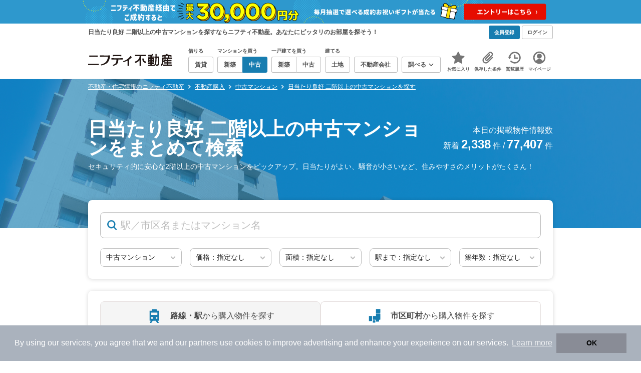

--- FILE ---
content_type: text/html;charset=UTF-8
request_url: https://myhome.nifty.com/chuko-mansion/ft_upper-story-buc/
body_size: 23215
content:
<!DOCTYPE html><html lang="ja"><head><meta charset="UTF-8" /><meta name="viewport" content="width=960" /><meta name="format-detection" content="telephone=no, email=no, address=no" /><meta http-equiv="X-UA-Compatible" content="IE=Edge" /><meta name="twitter:card" content="summary_large_image" /><meta name="twitter:creator" content="@niftymyhome" /><link rel="apple-touch-icon" href="/rent/assets/img/apple-touch-icon.png" /><link rel="icon" href="/rent/assets/img/favicon.png" /><title>日当たり良好 二階以上の中古マンションをまとめて検索｜ニフティ不動産【公式】</title><link rel="canonical" href="https://myhome.nifty.com/chuko-mansion/ft_upper-story-buc/" /><meta name="description" content="日当たり良好 二階以上の中古マンションをまとめて探すならニフティ不動産。全国約77,407件をエリア・沿線・価格で一括比較！毎日更新の新着情報とお気に入り機能で、理想の住まいを効率よく見つけよう。" /><meta name="keywords" content="日当たり良好 二階以上の中古マンション,不動産,購入物件,ニフティ不動産" /><link rel="stylesheet" href="/rent/assets/css/pc.min.css?58363f4c6c133cc42488fd681edf8842"><link rel="stylesheet" href="/rent/assets/css/pc.dev.css?401103c662210c3596428412fed2e384"><link rel="stylesheet" href="https://myhome.nifty.com/spring/assets/pc.css"><link rel="stylesheet" href="/buy/assets/css/pc_styles.css?2273435002e001c8112b97ad0ce217d3"><script type="application/ld+json">
{
  "@context": "http://schema.org",
  "@type": "BreadcrumbList",
  "itemListElement": [

    {
      "@type": "ListItem",
      "position": 1,
      "item": {
        "@id": "https://myhome.nifty.com/",
        "name": "不動産・住宅情報のニフティ不動産"
      }
    }

    ,{
      "@type": "ListItem",
      "position": 2,
      "item": {
        "@id": "https://myhome.nifty.com/buy/",
        "name": "不動産購入"
      }
    }

    ,{
      "@type": "ListItem",
      "position": 3,
      "item": {
        "@id": "https://myhome.nifty.com/chuko-mansion/",
        "name": "中古マンション"
      }
    }

    ,{
      "@type": "ListItem",
      "position": 4,
      "item": {
        "@id": "https://myhome.nifty.com/chuko-mansion/ft_upper-story-buc/",
        "name": "日当たり良好 二階以上の中古マンションを探す"
      }
    }

  ]
}
</script><script type="text/javascript">
window.pbjs = window.pbjs || {};
window.pbjs.que = window.pbjs.que || [];
</script><script async='async' src="https://flux-cdn.com/client/1000343/myhome_nifty_01691.min.js"></script><script type="text/javascript">
window.googletag = window.googletag || {};
window.googletag.cmd = window.googletag.cmd || [];
</script><script async='async' src='https://securepubads.g.doubleclick.net/tag/js/gpt.js'></script><script type="text/javascript">
window.fluxtag = {
readyBids: {
prebid: false,
google: false
},
failSafeTimeout: 3e3,
isFn: function isFn(object) {
var _t = 'Function';
var toString = Object.prototype.toString;
return toString.call(object) === '[object ' + _t + ']';
},
launchAdServer: function () {
if (!fluxtag.readyBids.prebid) {
return;
}
fluxtag.requestAdServer();
},
requestAdServer: function () {
if (!fluxtag.readyBids.google) {
fluxtag.readyBids.google = true;
googletag.cmd.push(function () {
if (!!(pbjs.setTargetingForGPTAsync) && fluxtag.isFn(pbjs.setTargetingForGPTAsync)) {
pbjs.que.push(function () {
pbjs.setTargetingForGPTAsync();
});
}
googletag.pubads().refresh();
});
}
}
};
</script><script type="text/javascript">
setTimeout(function() {
fluxtag.requestAdServer();
}, fluxtag.failSafeTimeout);
</script><script type="text/javascript">
  googletag.cmd.push(function () {
    // add slot (defineSlotの記述）
    googletag.defineSlot('/21869628624/MYHOME_PC_BUY/FRECT_L', [300, 250], 'div-gpt-ad-1699252051547-0').addService(googletag.pubads());
    googletag.defineSlot('/21869628624/MYHOME_PC_BUY/FRECT_R', [300, 250], 'div-gpt-ad-1699411579727-0').addService(googletag.pubads());
    
    googletag.pubads().enableSingleRequest();
    googletag.pubads().disableInitialLoad();
    googletag.enableServices();

    // Prebidが呼び出せる状態の場合
    if (!!(window.pbFlux) && !!(window.pbFlux.prebidBidder) && fluxtag.isFn(window.pbFlux.prebidBidder)) {
      pbjs.que.push(function () {
        window.pbFlux.prebidBidder();
      });
    } else {
      // Prebidが呼び出せない場合、すぐにGAMを呼び出す
      fluxtag.readyBids.prebid = true;
      fluxtag.launchAdServer();
    }
  });
</script><script>(function(w,d,s,l,i){w[l]=w[l]||[];w[l].push({'gtm.start':
new Date().getTime(),event:'gtm.js'});var f=d.getElementsByTagName(s)[0],
j=d.createElement(s),dl=l!='dataLayer'?'&l='+l:'';j.async=true;j.src=
'https://www.googletagmanager.com/gtm.js?id='+i+dl;f.parentNode.insertBefore(j,f);
})(window,document,'script','dataLayerBuy','GTM-P75SMPZG');</script><script type="text/javascript">
!function(t,e){if(void 0===e[t]){e[t]=function(){e[t].clients.push(this),this._init=[Array.prototype.slice.call(arguments)]},e[t].clients=[];for(var r=function(t){return function(){return this["_"+t]=this["_"+t]||[],this["_"+t].push(Array.prototype.slice.call(arguments)),this}},n=["addRecord","set","trackEvent","trackPageview","ready"],s=0;s<n.length;s++){var i=n[s];e[t].prototype[i]=r(i)}var a=document.createElement("script");a.type="text/javascript",a.async=!0,a.src=("https:"===document.location.protocol?"https:":"http:")+"//cdn.treasuredata.com/sdk/td-1.5.1.js";var c=document.getElementsByTagName("script")[0];c.parentNode.insertBefore(a,c)}}("Treasure",this);
window.myhomeTDM=window.myhomeTDM||{};MyhomeTDM={Treasure:new Treasure({host:"in.treasuredata.com",writeKey:"6083/05c5bece7583719364042f52e2bcd281e727c5a1",database:"myhome_nifty_com"}),setTreasure:function(a,c,b){MyhomeTDM.Treasure=new Treasure({host:a,writeKey:c,database:b})},Cookies:{getItem:function(a){if(!a||!this.hasItem(a)){return null}return unescape(document.cookie.replace(new RegExp("(?:^|.*;\\s*)"+escape(a).replace(/[\-\.\+\*]/g,"\\$&")+"\\s*\\=\\s*((?:[^;](?!;))*[^;]?).*"),"$1"))},hasItem:function(a){return(new RegExp("(?:^|;\\s*)"+escape(a).replace(/[\-\.\+\*]/g,"\\$&")+"\\s*\\=")).test(document.cookie)},setItem:function(c,e,b,a){var d="";document.cookie=escape(c)+"="+escape(e)+"; max-age="+b+(a?"; path="+a:"")}},Session:{getId:function(){var a=MyhomeTDM.Cookies.getItem("mh_session_id");if(a==null){a=MyhomeTDM.Cookies.getItem("_td")+"-"+Math.floor(new Date().getTime()/1000)}MyhomeTDM.Cookies.setItem("mh_session_id",a,1800,"/");return a}},Tracking:{actionTrack:function(c,b,d,a){MyhomeTDM.Treasure.trackEvent(c,{mh_session_id:MyhomeTDM.Session.getId(),PUSER:MyhomeTDM.Cookies.getItem("PUSER"),UA:navigator.userAgent,mh_event_type:b,mh_event_category:d,mh_event_name:a})},actionTrack:function(c,b,e,a,d){MyhomeTDM.Treasure.trackEvent(c,{mh_session_id:MyhomeTDM.Session.getId(),PUSER:MyhomeTDM.Cookies.getItem("PUSER"),UA:navigator.userAgent,mh_event_type:b,mh_event_category:e,mh_event_name:a,mh_event_value:d})},actionTrack:function(d,b,f,a,e,c){MyhomeTDM.Treasure.trackEvent(d,{mh_session_id:MyhomeTDM.Session.getId(),PUSER:MyhomeTDM.Cookies.getItem("PUSER"),UA:navigator.userAgent,mh_event_type:b,mh_event_category:f,mh_event_name:a,mh_event_value:e,mh_event_psid:c})},customActionTrack:function(a,b){if(!b.mh_session_id){b.mh_session_id=MyhomeTDM.Session.getId()}else{MyhomeTDM.Session.getId()}if(!b.PUSER){b.PUSER=MyhomeTDM.Cookies.getItem("PUSER")}if(!b.UA){b.UA=navigator.userAgent}MyhomeTDM.Treasure.trackEvent(a,b)},customEventTrack:function(a,b){MyhomeTDM.Session.getId();MyhomeTDM.Treasure.trackEvent(a,b)},pageViewTrack:function(a){MyhomeTDM.Treasure.set(a,{PUSER:MyhomeTDM.Cookies.getItem("PUSER"),UA:navigator.userAgent,mh_session_id:MyhomeTDM.Session.getId()});MyhomeTDM.Treasure.trackPageview(a)},customPageViewTrack:function(a,b){if(!b.mh_session_id){b.mh_session_id=MyhomeTDM.Session.getId()}else{MyhomeTDM.Session.getId()}if(!b.PUSER){b.PUSER=MyhomeTDM.Cookies.getItem("PUSER")}if(!b.UA){b.UA=MyhomeTDM.Cookies.getItem("UA")}MyhomeTDM.Treasure.set(a,b);MyhomeTDM.Treasure.trackPageview(a)}}};
</script><script>MyhomeTDM.Treasure.set('$global', {mh_event_abtest: '202510_recommend_position_c'});</script><script>MyhomeTDM.Treasure.set('$global', {mh_event_fbp: MyhomeTDM.Cookies.getItem("_fbp"), mh_event_fbc: MyhomeTDM.Cookies.getItem("_fbc"), mh_client_ids: ""});</script><script type="text/javascript" charset="UTF-8" src="/common/assets/ts/utm-parameter-to-td.min.js?9a79cc0bb834715b525c246f2ccc0d55"></script><script type="text/javascript">
MyhomeTDM.Tracking.pageViewTrack('all_pageviews');
</script><script>!function(n){if(!window[n]){var o=window[n]=function(){var n=[].slice.call(arguments);return o.x?o.x.apply(0,n):o.q.push(n)};o.q=[],o.i=Date.now(),o.allow=function(){o.o="allow"},o.deny=function(){o.o="deny"}}}("krt")</script><script async src="https://cdn-edge.karte.io/6b8578b3f7ed20d831d40dbbb47612fc/edge.js"></script><script>
    window.Nifty = window.Nifty || {};
    window.Nifty.Gtag = window.Nifty.Gtag || {};
    window.Nifty.Gtag.abTestCustomDimensionValue = '202510_recommend_position_c';
  </script></head><body class="body" id="body"><noscript><iframe src="https://www.googletagmanager.com/ns.html?id=GTM-P75SMPZG"
height="0" width="0" style="display:none;visibility:hidden"></iframe></noscript><noscript><p class="noscript">このサイトを正しく表示するためには、ブラウザのJavaScriptの設定を「有効」にしてください。</p></noscript><div class="box is-center"  style="background:#2e98cd;" data-full-height-minus="map-wrap">
          <a href="https://myhome.nifty.com/campaign/cashback_pgm/?ss=pcBuyHeaderBanner" rel="noopener" target="_blank" ><img src="https://myhome.nifty.com/cms_image/myhome/random-banner/240913406789/1900x94.png" width="950" height="47" alt="ご成約でお祝いギフトが当たる新生活応援プログラム" /></a>
        </div><section class="section is-bg-pj1" id="tagline" data-full-height-minus="map-wrap"><div class="inner"><div class="grid is-between is-middle"><div class="column is-mobile-0"><div class="box is-padding-top-xxs is-padding-bottom-xxs"><p class="text is-light is-line-height-xs is-strong is-xs" data-tagline-text>日当たり良好 二階以上の中古マンションを探すならニフティ不動産。あなたにピッタリのお部屋を探そう！</p></div></div><div class="column"><div class="is-not-login box is-padding-top-xxs is-padding-bottom-xxs"><div class="box is-flex is-space-column-xxs"><a href="https://account.lifestyle.nifty.com/register" rel="nofollow" target="_blank" class="button is-plain is-bg-light is-xxs register-button"><span class="text is-strong">会員登録</span></a><a href="/user/login/" rel="nofollow" class="button is-plain is-bg-grey-dark is-xxs login-button"><span class="text is-strong">ログイン</span></a></div></div><a href="/user/mypage/?type=buy" rel="nofollow" class="is-login box is-flex is-middle is-padding-top-xxs is-padding-right-xs is-padding-bottom-xxs is-padding-left-xs"><svg class="icon is-light is-margin-right-xxs is-lg user-icon" role="img">
                <title>マイページ</title><use xlink:href="/rent/assets/pc/img/sprite.svg?20250310#user"></use>
              </svg><span class="text is-line-height-xs is-light is-xs"><span class="text is-strong" id="userNameDisp"></span><span class="text">さん</span></span></a></div></div></div></section><header class="section is-bg-light is-padding-top-sm is-padding-bottom-sm is-border-bottom" id="header" data-full-height-minus="map-wrap"><div class="inner"><nav class="nav is-global"><a href="/" class="logo is-site"><img src="/rent/assets/img/logo.svg?20221025" alt="ニフティ不動産" class="img" width="200" height="44"></a><ul class="menu is-global"><li class="box is-mobile-0 is-margin-right-xs"><ul class="menu is-entrance"><li class="box"><p class="text is-strong is-dark-2 is-margin-bottom-xxs is-xxs">借りる</p><div class="joint"><a href="/rent/" class="button is-outline is-xs"><span class="text is-strong">賃貸</span></a></div></li><li class="box"><p class="text is-strong is-dark-2 is-margin-bottom-xxs is-xxs">マンションを買う</p><div class="joint"><a href="/shinchiku-mansion/" class="button is-outline is-xs" data-header-buy-link><span class="text is-strong">新築</span></a><a href="/chuko-mansion/" class="button is-outline is-xs" data-header-buy-link><span class="text is-strong">中古</span></a></div></li><li class="box"><p class="text is-strong is-dark-2 is-margin-bottom-xxs is-xxs">一戸建てを買う</p><div class="joint"><a href="/shinchiku-ikkodate/" class="button is-outline is-xs" data-header-buy-link><span class="text is-strong">新築</span></a><a href="/chuko-ikkodate/" class="button is-outline is-xs" data-header-buy-link><span class="text is-strong">中古</span></a></div></li><li class="box"><p class="text is-strong is-dark-2 is-margin-bottom-xxs is-xxs">建てる</p><div class="joint"><a href="/tochi/" class="button is-outline is-xs" data-header-buy-link><span class="text is-strong">土地</span></a></div></li><li class="box"><div class="joint"><a href="/shop/" class="button is-outline is-xs"><span class="text is-strong">不動産会社</span></a></div></li><li class="box"><div class="joint"><button type="button" class="button is-outline is-xs is-toggle" data-toggle-control="menu-entrance-more"><span class="text is-strong">調べる</span><svg class="icon is-dark-4 is-margin-left-xxs" role="img">
                        <title>↓</title><use xlink:href="/rent/assets/pc/img/sprite.svg?20250310#angle-down"></use>
                      </svg></button></div><div class="menu is-entrance-more is-tail-grey" data-toggle-content="menu-entrance-more"><ul class="inner"><li class="box is-separate"><p class="box is-bg-grey is-padding-right-xs is-padding-bottom-xxs is-padding-left-xs"><span class="text is-dark-3 is-strong is-xs">調べる</span></p><a href="/wall-painting/" class="box is-link is-flex is-middle is-padding-left-sm"><div class="box is-flex is-middle is-mobile-0 is-separate-child is-padding-top-sm is-padding-bottom-sm is-angle-right"><span class="text is-strong is-dark-3 is-xs is-mobile-0">外壁塗装</span></div></a><a href="/hikkoshi/" class="box is-link is-flex is-middle is-padding-left-sm"><div class="box is-flex is-middle is-mobile-0 is-separate-child is-padding-top-sm is-padding-bottom-sm is-angle-right"><span class="text is-strong is-dark-3 is-xs is-mobile-0">引っ越し</span></div></a><a href="/loan/jibunbank/cardloan/" class="box is-link is-flex is-middle is-padding-left-sm"><div class="box is-flex is-middle is-mobile-0 is-separate-child is-padding-top-sm is-padding-bottom-sm is-angle-right"><span class="text is-strong is-dark-3 is-xs is-mobile-0">カードローン</span></div></a><a href="/loan/" class="box is-link is-flex is-middle is-padding-left-sm"><div class="box is-flex is-middle is-mobile-0 is-separate-child is-padding-top-sm is-padding-bottom-sm is-angle-right"><span class="text is-strong is-dark-3 is-xs is-mobile-0">住宅ローン</span></div></a><a href="/mansion-info/" class="box is-link is-flex is-middle is-padding-left-sm"><div class="box is-flex is-middle is-mobile-0 is-separate-child is-padding-top-sm is-padding-bottom-sm is-angle-right"><span class="text is-strong is-dark-3 is-xs is-mobile-0">マンション情報</span></div></a><a href="/area-search/" class="box is-link is-flex is-middle is-padding-left-sm"><div class="box is-flex is-middle is-mobile-0 is-separate-child is-padding-top-sm is-padding-bottom-sm is-angle-right"><span class="text is-strong is-dark-3 is-xs is-mobile-0">街情報</span></div></a><a href="/sell/suumo/" class="box is-link is-flex is-middle is-padding-left-sm"><div class="box is-flex is-middle is-mobile-0 is-separate-child is-padding-top-sm is-padding-bottom-sm is-angle-right"><span class="text is-strong is-dark-3 is-xs is-mobile-0">不動産売却一括査定</span></div></a><a href="/column/" class="box is-link is-flex is-middle is-padding-left-sm"><div class="box is-flex is-middle is-mobile-0 is-separate-child is-padding-top-sm is-padding-bottom-sm is-angle-right"><span class="text is-strong is-dark-3 is-xs is-mobile-0">お悩みコラム</span></div></a></li></ul></div></li></ul></li><li class="box"><a href="/user/mypage/keep/?type=buy" class="menu-button" data-menu-tab-link><div class="menu-button-icon-wrap"><svg class="menu-button-icon" role="img">
                    <title>☆</title><use xlink:href="/rent/assets/pc/img/sprite.svg?20250310#star"></use>
                  </svg><span class="menu-button-badge is-hidden" data-bukken-favorite-count-wrap><span class="menu-button-badge-text" data-bukken-favorite-count>0</span></span></div><span class="menu-button-text">お気に入り</span></a><div class="tutorial-first-keep " id="tutorial-first-keep" data-tutorial-content="first-keep"><div class="tutorial-circle"></div><div class="tutorial-box"><div class="box is-padding-md is-space-xs"><p class="text is-sm">
                      ☆ボタンを押すと<strong class="text is-pj1">お気に入り</strong>に登録されます。<br />
                      評価は3段階まで可能。気になる物件を比較・検討しましょう！
                    </p><button class="button is-outline is-mobile-full is-sm" data-tutorial-close="first-keep">OK</button></div></div></div></li><li><a href="/user/mypage/condition/?type=buy" class="menu-button" data-menu-tab-link><div class="menu-button-icon-wrap"><svg class="menu-button-icon" role="img">
                    <title>クリップ</title><use xlink:href="/rent/assets/pc/img/sprite.svg?20250310#clip"></use>
                  </svg></div><span class="menu-button-text">保存した条件</span></a></li><li><a href="/user/mypage/history/?type=buy" class="menu-button" data-menu-tab-link><div class="menu-button-icon-wrap"><svg class="menu-button-icon" role="img">
                    <title>履歴</title><use xlink:href="/rent/assets/pc/img/sprite.svg?20250310#history"></use>
                  </svg></div><span class="menu-button-text">閲覧履歴</span></a></li><li><a href="/user/mypage/?type=buy" class="menu-button" data-menu-tab-link><div class="menu-button-icon-wrap"><svg class="menu-button-icon" role="img">
                    <title>マイページ</title><use xlink:href="/rent/assets/pc/img/sprite.svg?20250310#user"></use>
                  </svg></div><span class="menu-button-text">マイページ</span></a></li></ul></nav></div></header><main class="main has-main-title" id="main"><section class="section is-padding-top-xs is-padding-bottom-xs has-breadcrumb-section" data-full-height-minus="map-wrap"><div class="inner"><div class="grid is-between"><div class="column is-mobile-0"><nav class="breadcrumb is-xs"><ul class="breadcrumb-list"><li><a href="/" class="text is-link is-primary"><span>不動産・住宅情報のニフティ不動産</span></a></li><li><a href="/buy/" class="text is-link is-primary"><span>不動産購入</span></a></li><li><a href="/chuko-mansion/" class="text is-link is-primary"><span>中古マンション</span></a></li><li><a href="/chuko-mansion/ft_upper-story-buc/" class="text is-link is-primary"><span>日当たり良好 二階以上の中古マンションを探す</span></a></li></ul></nav></div></div></div></section><section class="section is-bg-cover" style="background-image:url(/buy/assets/img/top-cover/top-cover-chuko-mansion.jpg)"
        data-contents-id="main-title" data-contents-name="メインタイトル"><div class="overlay"></div><div class="inner is-space-xs"><div class="box is-flex is-middle is-nowrap is-between is-space-column-xs"><div class="box"><h1 class="text is-strong is-light is-line-height-xxs is-font-size-240per"><span class="text">日当たり良好 二階以上の中古マンションをまとめて検索</span></h1></div><div class="box"><p class="text is-line-height-sm is-light is-right is-md is-nowrap"><span class="text">本日の掲載物件情報数</span><br /><span class="text"><span class="text">新着 <strong class="is-xl">2,338</strong> 件</span><span class="text"> / </span><span class="text"><strong class="is-xl">77,407</strong> 件</span></span></p></div></div><p class="text is-light is-sm">セキュリティ的に安心な2階以上の中古マンションをピックアップ。日当たりがよい、騒音が小さいなど、住みやすさのメリットがたくさん！</p></div></section><section class="section is-container is-no-bg"><div class="inner"><div class="box is-space-xl"><form action="/chuko-mansion/search/" class="box" data-easy-search-form="building"
            data-contents-id="easy-search" data-contents-name="カンタン検索">
            <input type="hidden" data-search-form-conf="{&quot;form&quot;:{&quot;isSearchStation&quot;:false,&quot;prefId&quot;:&quot;&quot;,&quot;prefAlpha&quot;:&quot;&quot;,&quot;defaultAreaName&quot;:&quot;全国&quot;,&quot;areasParamMap&quot;:{}},&quot;url&quot;:{&quot;city&quot;:&quot;/chuko-mansion/${pref}/${city}_ct/&quot;,&quot;town&quot;:&quot;/chuko-mansion/${pref}/${city}_ct/${town}_tw/&quot;,&quot;line&quot;:&quot;/chuko-mansion/${pref}/${line}_ln/&quot;,&quot;station&quot;:&quot;/chuko-mansion/${pref}/${station}_st/&quot;,&quot;buildingNameSearch&quot;:&quot;/buy/api/json/easy-search&quot;},&quot;value&quot;:{&quot;city&quot;:&quot;${pref}:${city}&quot;,&quot;line&quot;:&quot;${pref}:${line}&quot;,&quot;station&quot;:&quot;${pref}:${station}&quot;},&quot;param&quot;:{&quot;pref&quot;:&quot;prefId&quot;,&quot;city&quot;:&quot;cities&quot;,&quot;town&quot;:&quot;towns&quot;,&quot;line&quot;:&quot;lines&quot;,&quot;station&quot;:&quot;stations&quot;,&quot;num&quot;:&quot;pnum&quot;,&quot;sort&quot;:&quot;sort&quot;,&quot;sort2&quot;:&quot;sort2&quot;},&quot;query&quot;:{&quot;resultAjax&quot;:&quot;response=ajax&quot;,&quot;resultAjaxAll&quot;:&quot;response=ajax-all&quot;,&quot;resultCount&quot;:&quot;response=count&quot;},&quot;maxSelectNum&quot;:{&quot;line&quot;:5}}" />
            <input type="hidden" data-easy-search-conf="{&quot;type&quot;:&quot;&quot;,&quot;prefIds&quot;:[]}" />
            <div class="card is-bg-light is-radius-lg is-floating-shadow"><div class="box is-padding-xl is-space-lg"><div class="grid is-gap-md"><div class="column is-mobile-0"><div class="input-wrap"><svg class="icon is-pj1 is-xl" role="img">
                        <use xlink:href="/rent/assets/pc/img/sprite.svg?20250502#search"></use>
                      </svg><input type="text" name="ms" class="input is-mobile-full is-radius-8px is-lg" autocomplete="off" placeholder="駅／市区名またはマンション名" data-formclear-content="easy-search" data-easy-search-input><button type="button" class="button is-plain is-bg-dark is-circle is-xxs" data-formclear-control="easy-search" data-easy-search-clear><svg class="icon is-grey is-lg" role="img">
                          <use xlink:href="/rent/assets/pc/img/sprite.svg?20250502#close"></use>
                        </svg></button><div class="box is-absolute-card-easy-search-bottom"><div class="suggest" data-template="easy-search-suggest"></div><script type="text/x-jsrender" data-template-base="easy-search-suggest"><div class="card is-outline is-outline-color-focus is-bg-grey is-tail-top-left is-floating is-radius-sm"><div class="card is-radius-sm is-overflow-hidden"><ul>
                        {{for suggests}}
                        <li><div class="box is-flex is-bg-grey is-padding-top-xxs is-padding-right-xxs is-padding-bottom-xxs is-padding-left-xs"><span class="text is-strong is-dark-3 is-xs">{{:header}}</span></div><ul class="box is-bg-light is-separate-parent">
                            {{for items}}
                            <li><a href="{{:url}}" rel="nofollow" class="box is-flex is-link is-padding-left-sm" data-extends-cond-param><div class="box is-flex is-separate-child is-padding-top-sm is-padding-right-sm is-padding-bottom-sm is-mobile-full"><span class="text is-strong is-dark-3 is-xs">{{:text}}</span></div></a></li>
                            {{/for}}
                          </ul></li>
                        {{/for}}
                      </ul></div></div></script></div></div></div></div><div class="grid is-gap-md"><div class="column is-mobile-0"><div class="select is-mobile-full is-radius-8px is-sm">
                      <select name="subtype" data-search-cond-service-ids-control data-selected-values="buc">
<option name="subtype" value="bnc,bnh,buc,buh,bes">購入物件すべて</option>
<option name="subtype" value="bnc,bnh">新築住宅のみ</option>
<option name="subtype" value="buc,buh">中古住宅のみ</option>
<option name="subtype" value="bnc,buc">マンションのみ</option>
<option name="subtype" value="bnh,buh">一戸建てのみ</option>
<option name="subtype" value="bnc">新築マンション</option>
<option name="subtype" value="buc" selected="selected">中古マンション</option>
<option name="subtype" value="bnh">新築一戸建て</option>
<option name="subtype" value="buh">中古一戸建て</option>
<option name="subtype" value="bes">土地</option>
</select>
                    </div></div><div class="column is-mobile-0" data-search-cond-service-ids-content="bnc,buc,bnh,buh,bes"><div class="select is-mobile-full is-radius-8px is-sm">
                      <select name="b1-b2" data-hyphen-splitted-param-key>
<option name="b1-b2" value="" selected="selected">価格：指定なし</option>
<option name="b1-b2" value="-5000000">500万円以下</option>
<option name="b1-b2" value="10000000-20000000">1000万円台</option>
<option name="b1-b2" value="20000000-30000000">2000万円台</option>
<option name="b1-b2" value="30000000-40000000">3000万円台</option>
<option name="b1-b2" value="40000000-50000000">4000万円台</option>
<option name="b1-b2" value="50000000-60000000">5000万円台</option>
<option name="b1-b2" value="60000000-70000000">6000万円台</option>
<option name="b1-b2" value="70000000-80000000">7000万円台</option>
<option name="b1-b2" value="80000000-90000000">8000万円台</option>
<option name="b1-b2" value="90000000-100000000">9000万円台</option>
<option name="b1-b2" value="100000000-110000000">1億円台</option>
<option name="b1-b2" value="110000000-120000000">1億1000万円台</option>
<option name="b1-b2" value="120000000-130000000">1億2000万円台</option>
<option name="b1-b2" value="130000000-140000000">1億3000万円台</option>
<option name="b1-b2" value="140000000-150000000">1億4000万円台</option>
<option name="b1-b2" value="150000000-160000000">1億5000万円台</option>
<option name="b1-b2" value="160000000-170000000">1億6000万円台</option>
<option name="b1-b2" value="170000000-180000000">1億7000万円台</option>
<option name="b1-b2" value="180000000-190000000">1億8000万円台</option>
<option name="b1-b2" value="190000000-200000000">1億9000万円台</option>
<option name="b1-b2" value="200000000-300000000">2億円台</option>
<option name="b1-b2" value="300000000-400000000">3億円台</option>
<option name="b1-b2" value="400000000-500000000">4億円台</option>
<option name="b1-b2" value="500000000-">5億円以上</option>
</select>
                    </div></div><div class="column is-mobile-0" data-search-cond-service-ids-content="bnc,buc,bnh,buh"><div class="select is-mobile-full is-radius-8px is-sm">
                      <select name="b10">
<option name="b10" value="" selected="selected">面積：指定なし</option>
<option name="b10" value="20">20平米以上</option>
<option name="b10" value="30">30平米以上</option>
<option name="b10" value="40">40平米以上</option>
<option name="b10" value="50">50平米以上</option>
<option name="b10" value="60">60平米以上</option>
<option name="b10" value="70">70平米以上</option>
<option name="b10" value="80">80平米以上</option>
<option name="b10" value="90">90平米以上</option>
<option name="b10" value="100">100平米以上</option>
</select>
                    </div></div><div class="column is-mobile-0" data-search-cond-service-ids-content="bes" style="display: none;"><div class="select is-mobile-full is-radius-8px is-sm">
                      <select name="b50">
<option name="b50" value="" selected="selected">面積：指定なし</option>
<option name="b50" value="50">50平米以上</option>
<option name="b50" value="60">60平米以上</option>
<option name="b50" value="70">70平米以上</option>
<option name="b50" value="80">80平米以上</option>
<option name="b50" value="90">90平米以上</option>
<option name="b50" value="100">100平米以上</option>
<option name="b50" value="120">120平米以上</option>
<option name="b50" value="150">150平米以上</option>
<option name="b50" value="180">180平米以上</option>
<option name="b50" value="200">200平米以上</option>
</select>
                    </div></div><div class="column is-mobile-0" data-search-cond-service-ids-content="bnc,buc,bnh,buh,bes"><div class="select is-mobile-full is-radius-8px is-sm">
                      <select name="b6">
<option name="b6" value="" selected="selected">駅まで：指定なし</option>
<option name="b6" value="1">1分以内</option>
<option name="b6" value="2">2分以内</option>
<option name="b6" value="3">3分以内</option>
<option name="b6" value="4">4分以内</option>
<option name="b6" value="5">5分以内</option>
<option name="b6" value="6">6分以内</option>
<option name="b6" value="7">7分以内</option>
<option name="b6" value="8">8分以内</option>
<option name="b6" value="9">9分以内</option>
<option name="b6" value="10">10分以内</option>
<option name="b6" value="11">11分以内</option>
<option name="b6" value="12">12分以内</option>
<option name="b6" value="13">13分以内</option>
<option name="b6" value="14">14分以内</option>
<option name="b6" value="15">15分以内</option>
<option name="b6" value="20">20分以内</option>
<option name="b6" value="25">25分以内</option>
<option name="b6" value="30">30分以内</option>
<option name="b6" value="45">45分以内</option>
<option name="b6" value="60">60分以内</option>
<option name="b6" value="90">90分以内</option>
</select>
                    </div></div><div class="column is-mobile-0" data-search-cond-service-ids-content="buc,buh"><div class="select is-mobile-full is-radius-8px is-sm">
                      <select name="b22">
<option name="b22" value="" selected="selected">築年数：指定なし</option>
<option name="b22" value="shin">新築</option>
<option name="b22" value="2">2年以内</option>
<option name="b22" value="3">3年以内</option>
<option name="b22" value="4">4年以内</option>
<option name="b22" value="5">5年以内</option>
<option name="b22" value="6">6年以内</option>
<option name="b22" value="7">7年以内</option>
<option name="b22" value="8">8年以内</option>
<option name="b22" value="9">9年以内</option>
<option name="b22" value="10">10年以内</option>
<option name="b22" value="15">15年以内</option>
<option name="b22" value="20">20年以内</option>
<option name="b22" value="25">25年以内</option>
<option name="b22" value="30">30年以内</option>
<option name="b22" value="40">40年以内</option>
<option name="b22" value="50">50年以内</option>
<option name="b22" value="60">60年以内</option>
<option name="b22" value="70">70年以内</option>
<option name="b22" value="80">80年以内</option>
<option name="b22" value="90">90年以内</option>
<option name="b22" value="100">100年以内</option>
<option name="b22" value="110">110年以内</option>
<option name="b22" value="120">120年以内</option>
<option name="b22" value="130">130年以内</option>
<option name="b22" value="140">140年以内</option>
<option name="b22" value="150">150年以内</option>
</select>
                    </div></div></div><div class="box is-hidden"><div class="box" data-search-cond-service-ids-content="bnc,buc"><input type="hidden" name="floors2" value="1" /></div></div></div></div></form><div class="card is-bg-light is-radius-lg is-floating-shadow" id="areaPrefTabMap"><div class="box is-border-bottom is-padding-top-lg is-padding-right-xl is-padding-left-xl"><div class="tabs is-horizontal-soft"><button class="tab is-outline is-left is-mobile-full" data-tab-control="line"><svg class="icon is-fit is-pj1 is-margin-right-md is-xxl" role="img">
                        <use xlink:href="/rent/assets/pc/img/sprite.svg?20250502#train"></use>
                      </svg><span class="text is-block is-left is-line-height-xs"><span class="text is-dark-2 is-strong">路線・駅</span><span class="text is-dark-2">から購入物件を探す</span></span></button><button class="tab is-outline is-left is-mobile-full is-active" data-tab-control="city"><svg class="icon is-fit is-pj1 is-margin-right-md is-xxl" role="img">
                        <use xlink:href="/rent/assets/pc/img/sprite.svg?20250502#japan"></use>
                      </svg><span class="text is-block is-left is-line-height-xs"><span class="text is-dark-2 is-strong">市区町村</span><span class="text is-dark-2">から購入物件を探す</span></span></button></div></div><div class="box is-padding-xl"><div class="tab-contents"><div class="tab-content" data-tab-content="line"><div class="area is-japan is-wide"><div class="inner"><div class="card is-bg-light is-radius-8px is-overflow-hidden is-floating-shadow is-hokkaido-tohoku" data-hoversync-control="hokkaido-tohoku"><div class="box is-padding-sm is-space-xs"><div class="box is-flex is-center"><a href="/chuko-mansion/ft_upper-story-buc/hokkaido-tohoku/#line" rel="nofollow" class="text is-strong is-line-height-xs is-pj1 is-xs"><span class="text">北海道・東北</span></a></div><div class="grid is-gap-xxs"><div class="column is-mobile-6"><a href="/chuko-mansion/ft_upper-story-buc/hokkaido/line/" rel="nofollow" class="button is-outline is-mobile-full is-xxs"><span class="text is-strong is-dark-2 is-lg">北海道</span></a></div><div class="column is-mobile-6"><a href="/chuko-mansion/ft_upper-story-buc/aomori/line/" rel="nofollow" class="button is-outline is-mobile-full is-xxs"><span class="text is-strong is-dark-2 is-lg">青森県</span></a></div><div class="column is-mobile-6"><a href="/chuko-mansion/ft_upper-story-buc/iwate/line/" rel="nofollow" class="button is-outline is-mobile-full is-xxs"><span class="text is-strong is-dark-2 is-lg">岩手県</span></a></div><div class="column is-mobile-6"><a href="/chuko-mansion/ft_upper-story-buc/miyagi/line/" rel="nofollow" class="button is-outline is-mobile-full is-xxs"><span class="text is-strong is-dark-2 is-lg">宮城県</span></a></div><div class="column is-mobile-6"><a href="/chuko-mansion/ft_upper-story-buc/akita/line/" rel="nofollow" class="button is-outline is-mobile-full is-xxs"><span class="text is-strong is-dark-2 is-lg">秋田県</span></a></div><div class="column is-mobile-6"><a href="/chuko-mansion/ft_upper-story-buc/yamagata/line/" rel="nofollow" class="button is-outline is-mobile-full is-xxs"><span class="text is-strong is-dark-2 is-lg">山形県</span></a></div><div class="column is-mobile-6"><a href="/chuko-mansion/ft_upper-story-buc/fukushima/line/" rel="nofollow" class="button is-outline is-mobile-full is-xxs"><span class="text is-strong is-dark-2 is-lg">福島県</span></a></div></div></div></div><div class="card is-bg-light is-radius-8px is-overflow-hidden is-floating-shadow is-kanto" data-hoversync-control="kanto"><div class="box is-padding-sm is-space-xs"><div class="box is-flex is-center"><a href="/chuko-mansion/ft_upper-story-buc/kanto/#line" rel="nofollow" class="text is-strong is-line-height-xs is-pj1 is-xs"><span class="text">関東</span></a></div><div class="grid is-gap-xxs"><div class="column is-mobile-6"><a href="/chuko-mansion/ft_upper-story-buc/tokyo/line/" rel="nofollow" class="button is-outline is-mobile-full is-xxs"><span class="text is-strong is-dark-2 is-lg">東京都</span></a></div><div class="column is-mobile-6"><a href="/chuko-mansion/ft_upper-story-buc/kanagawa/line/" rel="nofollow" class="button is-outline is-mobile-full is-xxs"><span class="text is-strong is-dark-2 is-lg">神奈川県</span></a></div><div class="column is-mobile-6"><a href="/chuko-mansion/ft_upper-story-buc/saitama/line/" rel="nofollow" class="button is-outline is-mobile-full is-xxs"><span class="text is-strong is-dark-2 is-lg">埼玉県</span></a></div><div class="column is-mobile-6"><a href="/chuko-mansion/ft_upper-story-buc/chiba/line/" rel="nofollow" class="button is-outline is-mobile-full is-xxs"><span class="text is-strong is-dark-2 is-lg">千葉県</span></a></div><div class="column is-mobile-6"><a href="/chuko-mansion/ft_upper-story-buc/ibaraki/line/" rel="nofollow" class="button is-outline is-mobile-full is-xxs"><span class="text is-strong is-dark-2 is-lg">茨城県</span></a></div><div class="column is-mobile-6"><a href="/chuko-mansion/ft_upper-story-buc/tochigi/line/" rel="nofollow" class="button is-outline is-mobile-full is-xxs"><span class="text is-strong is-dark-2 is-lg">栃木県</span></a></div><div class="column is-mobile-6"><a href="/chuko-mansion/ft_upper-story-buc/gunma/line/" rel="nofollow" class="button is-outline is-mobile-full is-xxs"><span class="text is-strong is-dark-2 is-lg">群馬県</span></a></div></div></div></div><div class="card is-bg-light is-radius-8px is-overflow-hidden is-floating-shadow is-koshinetsu-hokuriku" data-hoversync-control="koshinetsu-hokuriku"><div class="box is-padding-sm is-space-xs"><div class="box is-flex is-center"><a href="/chuko-mansion/ft_upper-story-buc/koshinetsu-hokuriku/#line" rel="nofollow" class="text is-strong is-line-height-xs is-pj1 is-xs"><span class="text">北陸・甲信越</span></a></div><div class="grid is-gap-xxs"><div class="column is-mobile-6"><a href="/chuko-mansion/ft_upper-story-buc/niigata/line/" rel="nofollow" class="button is-outline is-mobile-full is-xxs"><span class="text is-strong is-dark-2 is-lg">新潟県</span></a></div><div class="column is-mobile-6"><a href="/chuko-mansion/ft_upper-story-buc/yamanashi/line/" rel="nofollow" class="button is-outline is-mobile-full is-xxs"><span class="text is-strong is-dark-2 is-lg">山梨県</span></a></div><div class="column is-mobile-6"><a href="/chuko-mansion/ft_upper-story-buc/nagano/line/" rel="nofollow" class="button is-outline is-mobile-full is-xxs"><span class="text is-strong is-dark-2 is-lg">長野県</span></a></div><div class="column is-mobile-6"><a href="/chuko-mansion/ft_upper-story-buc/toyama/line/" rel="nofollow" class="button is-outline is-mobile-full is-xxs"><span class="text is-strong is-dark-2 is-lg">富山県</span></a></div><div class="column is-mobile-6"><a href="/chuko-mansion/ft_upper-story-buc/ishikawa/line/" rel="nofollow" class="button is-outline is-mobile-full is-xxs"><span class="text is-strong is-dark-2 is-lg">石川県</span></a></div><div class="column is-mobile-6"><a href="/chuko-mansion/ft_upper-story-buc/fukui/line/" rel="nofollow" class="button is-outline is-mobile-full is-xxs"><span class="text is-strong is-dark-2 is-lg">福井県</span></a></div></div></div></div><div class="card is-bg-light is-radius-8px is-overflow-hidden is-floating-shadow is-tokai" data-hoversync-control="tokai"><div class="box is-padding-sm is-space-xs"><div class="box is-flex is-center"><a href="/chuko-mansion/ft_upper-story-buc/tokai/#line" rel="nofollow" class="text is-strong is-line-height-xs is-pj1 is-xs"><span class="text">東海</span></a></div><div class="grid is-gap-xxs"><div class="column is-mobile-6"><a href="/chuko-mansion/ft_upper-story-buc/aichi/line/" rel="nofollow" class="button is-outline is-mobile-full is-xxs"><span class="text is-strong is-dark-2 is-lg">愛知県</span></a></div><div class="column is-mobile-6"><a href="/chuko-mansion/ft_upper-story-buc/gifu/line/" rel="nofollow" class="button is-outline is-mobile-full is-xxs"><span class="text is-strong is-dark-2 is-lg">岐阜県</span></a></div><div class="column is-mobile-6"><a href="/chuko-mansion/ft_upper-story-buc/shizuoka/line/" rel="nofollow" class="button is-outline is-mobile-full is-xxs"><span class="text is-strong is-dark-2 is-lg">静岡県</span></a></div><div class="column is-mobile-6"><a href="/chuko-mansion/ft_upper-story-buc/mie/line/" rel="nofollow" class="button is-outline is-mobile-full is-xxs"><span class="text is-strong is-dark-2 is-lg">三重県</span></a></div></div></div></div><div class="card is-bg-light is-radius-8px is-overflow-hidden is-floating-shadow is-kinki" data-hoversync-control="kinki"><div class="box is-padding-sm is-space-xs"><div class="box is-flex is-center"><a href="/chuko-mansion/ft_upper-story-buc/kinki/#line" rel="nofollow" class="text is-strong is-line-height-xs is-pj1 is-xs"><span class="text">近畿</span></a></div><div class="grid is-gap-xxs"><div class="column is-mobile-6"><a href="/chuko-mansion/ft_upper-story-buc/osaka/line/" rel="nofollow" class="button is-outline is-mobile-full is-xxs"><span class="text is-strong is-dark-2 is-lg">大阪府</span></a></div><div class="column is-mobile-6"><a href="/chuko-mansion/ft_upper-story-buc/hyogo/line/" rel="nofollow" class="button is-outline is-mobile-full is-xxs"><span class="text is-strong is-dark-2 is-lg">兵庫県</span></a></div><div class="column is-mobile-6"><a href="/chuko-mansion/ft_upper-story-buc/kyoto/line/" rel="nofollow" class="button is-outline is-mobile-full is-xxs"><span class="text is-strong is-dark-2 is-lg">京都府</span></a></div><div class="column is-mobile-6"><a href="/chuko-mansion/ft_upper-story-buc/shiga/line/" rel="nofollow" class="button is-outline is-mobile-full is-xxs"><span class="text is-strong is-dark-2 is-lg">滋賀県</span></a></div><div class="column is-mobile-6"><a href="/chuko-mansion/ft_upper-story-buc/nara/line/" rel="nofollow" class="button is-outline is-mobile-full is-xxs"><span class="text is-strong is-dark-2 is-lg">奈良県</span></a></div><div class="column is-mobile-6"><a href="/chuko-mansion/ft_upper-story-buc/wakayama/line/" rel="nofollow" class="button is-outline is-mobile-full is-xxs"><span class="text is-strong is-dark-2 is-lg">和歌山県</span></a></div></div></div></div><div class="card is-bg-light is-radius-8px is-overflow-hidden is-floating-shadow is-chugoku-shikoku" data-hoversync-control="chugoku-shikoku"><div class="box is-padding-sm is-space-xs"><div class="box is-flex is-center"><a href="/chuko-mansion/ft_upper-story-buc/chugoku-shikoku/#line" rel="nofollow" class="text is-strong is-line-height-xs is-pj1 is-xs"><span class="text">中国・四国</span></a></div><div class="grid is-gap-xxs"><div class="column is-mobile-4"><a href="/chuko-mansion/ft_upper-story-buc/hiroshima/line/" rel="nofollow" class="button is-outline is-mobile-full is-xxs"><span class="text is-strong is-dark-2 is-lg">広島県</span></a></div><div class="column is-mobile-4"><a href="/chuko-mansion/ft_upper-story-buc/okayama/line/" rel="nofollow" class="button is-outline is-mobile-full is-xxs"><span class="text is-strong is-dark-2 is-lg">岡山県</span></a></div><div class="column is-mobile-4"><a href="/chuko-mansion/ft_upper-story-buc/tottori/line/" rel="nofollow" class="button is-outline is-mobile-full is-xxs"><span class="text is-strong is-dark-2 is-lg">鳥取県</span></a></div><div class="column is-mobile-4"><a href="/chuko-mansion/ft_upper-story-buc/shimane/line/" rel="nofollow" class="button is-outline is-mobile-full is-xxs"><span class="text is-strong is-dark-2 is-lg">島根県</span></a></div><div class="column is-mobile-4"><a href="/chuko-mansion/ft_upper-story-buc/yamaguchi/line/" rel="nofollow" class="button is-outline is-mobile-full is-xxs"><span class="text is-strong is-dark-2 is-lg">山口県</span></a></div><div class="column is-mobile-4"><a href="/chuko-mansion/ft_upper-story-buc/tokushima/line/" rel="nofollow" class="button is-outline is-mobile-full is-xxs"><span class="text is-strong is-dark-2 is-lg">徳島県</span></a></div><div class="column is-mobile-4"><a href="/chuko-mansion/ft_upper-story-buc/kagawa/line/" rel="nofollow" class="button is-outline is-mobile-full is-xxs"><span class="text is-strong is-dark-2 is-lg">香川県</span></a></div><div class="column is-mobile-4"><a href="/chuko-mansion/ft_upper-story-buc/ehime/line/" rel="nofollow" class="button is-outline is-mobile-full is-xxs"><span class="text is-strong is-dark-2 is-lg">愛媛県</span></a></div><div class="column is-mobile-4"><a href="/chuko-mansion/ft_upper-story-buc/kochi/line/" rel="nofollow" class="button is-outline is-mobile-full is-xxs"><span class="text is-strong is-dark-2 is-lg">高知県</span></a></div></div></div></div><div class="card is-bg-light is-radius-8px is-overflow-hidden is-floating-shadow is-kyushu-okinawa" data-hoversync-control="kyushu-okinawa"><div class="box is-padding-sm is-space-xs"><div class="box is-flex is-center"><a href="/chuko-mansion/ft_upper-story-buc/kyushu-okinawa/#line" rel="nofollow" class="text is-strong is-line-height-xs is-pj1 is-xs"><span class="text">九州・沖縄</span></a></div><div class="grid is-gap-xxs"><div class="column is-mobile-6"><a href="/chuko-mansion/ft_upper-story-buc/fukuoka/line/" rel="nofollow" class="button is-outline is-mobile-full is-xxs"><span class="text is-strong is-dark-2 is-lg">福岡県</span></a></div><div class="column is-mobile-6"><a href="/chuko-mansion/ft_upper-story-buc/saga/line/" rel="nofollow" class="button is-outline is-mobile-full is-xxs"><span class="text is-strong is-dark-2 is-lg">佐賀県</span></a></div><div class="column is-mobile-6"><a href="/chuko-mansion/ft_upper-story-buc/nagasaki/line/" rel="nofollow" class="button is-outline is-mobile-full is-xxs"><span class="text is-strong is-dark-2 is-lg">長崎県</span></a></div><div class="column is-mobile-6"><a href="/chuko-mansion/ft_upper-story-buc/kumamoto/line/" rel="nofollow" class="button is-outline is-mobile-full is-xxs"><span class="text is-strong is-dark-2 is-lg">熊本県</span></a></div><div class="column is-mobile-6"><a href="/chuko-mansion/ft_upper-story-buc/oita/line/" rel="nofollow" class="button is-outline is-mobile-full is-xxs"><span class="text is-strong is-dark-2 is-lg">大分県</span></a></div><div class="column is-mobile-6"><a href="/chuko-mansion/ft_upper-story-buc/miyazaki/line/" rel="nofollow" class="button is-outline is-mobile-full is-xxs"><span class="text is-strong is-dark-2 is-lg">宮崎県</span></a></div><div class="column is-mobile-6"><a href="/chuko-mansion/ft_upper-story-buc/kagoshima/line/" rel="nofollow" class="button is-outline is-mobile-full is-xxs"><span class="text is-strong is-dark-2 is-lg">鹿児島県</span></a></div><div class="column is-mobile-6"><a href="/chuko-mansion/ft_upper-story-buc/okinawa/line/" rel="nofollow" class="button is-outline is-mobile-full is-xxs"><span class="text is-strong is-dark-2 is-lg">沖縄県</span></a></div></div></div></div><svg class="area-map is-japan" viewbox="0 0 448 300" xmlns="http://www.w3.org/2000/svg"><rect class="area-map-content is-kyushu-okinawa" data-hoversync-content="kyushu-okinawa" height="26" rx="2" width="20" x="1" y="273"></rect><path class="area-map-separator" d="m1 236 38 32v31" style="fill:none;stroke:#000;stroke-linecap:round;stroke-linejoin:round;stroke-width:2;opacity:.2"></path><path class="area-map-content is-kyushu-okinawa" data-hoversync-content="kyushu-okinawa" d="m46 205v46a2 2 0 0 0 2 2h11v44a2 2 0 0 0 2 2h54a2 2 0 0 0 2-2v-92a2 2 0 0 0 -2-2h-67a2 2 0 0 0 -2 2z"></path><rect class="area-map-content is-chugoku-shikoku" data-hoversync-content="chugoku-shikoku" height="26" rx="2" width="78" x="123" y="273"></rect><rect class="area-map-content is-chugoku-shikoku" data-hoversync-content="chugoku-shikoku" height="64" rx="2" width="78" x="123" y="203"></rect><path class="area-map-content is-kinki" data-hoversync-content="kinki" d="m230 229v-24a2 2 0 0 0 -2-2h-19a2 2 0 0 0 -2 2v92a2 2 0 0 0 2 2h64a2 2 0 0 0 2-2v-66a2 2 0 0 0 -2-2z"></path><rect class="area-map-content is-tokai" data-hoversync-content="tokai" height="45" rx="2" width="60" x="281" y="254"></rect><path class="area-map-content is-koshinetsu-hokuriku" data-hoversync-content="koshinetsu-hokuriku" d="m321 171v26h-40v-7a2 2 0 0 0 -2-2h-16a2 2 0 0 0 -2 2v13h-23a2 2 0 0 0 -2 2v16a2 2 0 0 0 2 2h43v24a2 2 0 0 0 2 2h56a2 2 0 0 0 2-2v-76a2 2 0 0 0 -2-2h-16a2 2 0 0 0 -2 2z"></path><path class="area-map-content is-kanto" data-hoversync-content="kanto" d="m349 197a2 2 0 0 0 -2 2v98a2 2 0 0 0 2 2h18a2 2 0 0 0 2-2v-14h22v14a2 2 0 0 0 2 2h18a2 2 0 0 0 2-2v-98a2 2 0 0 0 -2-2z"></path><path class="area-map-content is-hokkaido-tohoku" data-hoversync-content="hokkaido-tohoku" d="m335 110v51a2 2 0 0 0 2 2h10v26a2 2 0 0 0 2 2h62a2 2 0 0 0 2-2v-79a2 2 0 0 0 -2-2h-74a2 2 0 0 0 -2 2z"></path><path class="area-map-content is-hokkaido-tohoku" data-hoversync-content="hokkaido-tohoku" d="m409 27v-24a2 2 0 0 0 -2-2h-49a2 2 0 0 0 -2 2v55h-19a2 2 0 0 0 -2 2v40a2 2 0 0 0 2 2h24a2 2 0 0 0 2-2v-6h82a2 2 0 0 0 2-2v-63a2 2 0 0 0 -2-2z"></path></svg></div></div></div><div class="tab-content is-active" data-tab-content="city"><div class="area is-japan is-wide"><div class="inner"><div class="card is-bg-light is-radius-8px is-overflow-hidden is-floating-shadow is-hokkaido-tohoku" data-hoversync-control="hokkaido-tohoku"><div class="box is-padding-sm is-space-xs"><div class="box is-flex is-center"><a href="/chuko-mansion/ft_upper-story-buc/hokkaido-tohoku/#city" rel="nofollow" class="text is-strong is-line-height-xs is-pj1 is-xs"><span class="text">北海道・東北</span></a></div><div class="grid is-gap-xxs"><div class="column is-mobile-6"><a href="/chuko-mansion/ft_upper-story-buc/hokkaido/" rel="nofollow" class="button is-outline is-mobile-full is-xxs"><span class="text is-strong is-dark-2 is-lg">北海道</span></a></div><div class="column is-mobile-6"><a href="/chuko-mansion/ft_upper-story-buc/aomori/" rel="nofollow" class="button is-outline is-mobile-full is-xxs"><span class="text is-strong is-dark-2 is-lg">青森県</span></a></div><div class="column is-mobile-6"><a href="/chuko-mansion/ft_upper-story-buc/iwate/" rel="nofollow" class="button is-outline is-mobile-full is-xxs"><span class="text is-strong is-dark-2 is-lg">岩手県</span></a></div><div class="column is-mobile-6"><a href="/chuko-mansion/ft_upper-story-buc/miyagi/" rel="nofollow" class="button is-outline is-mobile-full is-xxs"><span class="text is-strong is-dark-2 is-lg">宮城県</span></a></div><div class="column is-mobile-6"><a href="/chuko-mansion/ft_upper-story-buc/akita/" rel="nofollow" class="button is-outline is-mobile-full is-xxs"><span class="text is-strong is-dark-2 is-lg">秋田県</span></a></div><div class="column is-mobile-6"><a href="/chuko-mansion/ft_upper-story-buc/yamagata/" rel="nofollow" class="button is-outline is-mobile-full is-xxs"><span class="text is-strong is-dark-2 is-lg">山形県</span></a></div><div class="column is-mobile-6"><a href="/chuko-mansion/ft_upper-story-buc/fukushima/" rel="nofollow" class="button is-outline is-mobile-full is-xxs"><span class="text is-strong is-dark-2 is-lg">福島県</span></a></div></div></div></div><div class="card is-bg-light is-radius-8px is-overflow-hidden is-floating-shadow is-kanto" data-hoversync-control="kanto"><div class="box is-padding-sm is-space-xs"><div class="box is-flex is-center"><a href="/chuko-mansion/ft_upper-story-buc/kanto/#city" rel="nofollow" class="text is-strong is-line-height-xs is-pj1 is-xs"><span class="text">関東</span></a></div><div class="grid is-gap-xxs"><div class="column is-mobile-6"><a href="/chuko-mansion/ft_upper-story-buc/tokyo/" rel="nofollow" class="button is-outline is-mobile-full is-xxs"><span class="text is-strong is-dark-2 is-lg">東京都</span></a></div><div class="column is-mobile-6"><a href="/chuko-mansion/ft_upper-story-buc/kanagawa/" rel="nofollow" class="button is-outline is-mobile-full is-xxs"><span class="text is-strong is-dark-2 is-lg">神奈川県</span></a></div><div class="column is-mobile-6"><a href="/chuko-mansion/ft_upper-story-buc/saitama/" rel="nofollow" class="button is-outline is-mobile-full is-xxs"><span class="text is-strong is-dark-2 is-lg">埼玉県</span></a></div><div class="column is-mobile-6"><a href="/chuko-mansion/ft_upper-story-buc/chiba/" rel="nofollow" class="button is-outline is-mobile-full is-xxs"><span class="text is-strong is-dark-2 is-lg">千葉県</span></a></div><div class="column is-mobile-6"><a href="/chuko-mansion/ft_upper-story-buc/ibaraki/" rel="nofollow" class="button is-outline is-mobile-full is-xxs"><span class="text is-strong is-dark-2 is-lg">茨城県</span></a></div><div class="column is-mobile-6"><a href="/chuko-mansion/ft_upper-story-buc/tochigi/" rel="nofollow" class="button is-outline is-mobile-full is-xxs"><span class="text is-strong is-dark-2 is-lg">栃木県</span></a></div><div class="column is-mobile-6"><a href="/chuko-mansion/ft_upper-story-buc/gunma/" rel="nofollow" class="button is-outline is-mobile-full is-xxs"><span class="text is-strong is-dark-2 is-lg">群馬県</span></a></div></div></div></div><div class="card is-bg-light is-radius-8px is-overflow-hidden is-floating-shadow is-koshinetsu-hokuriku" data-hoversync-control="koshinetsu-hokuriku"><div class="box is-padding-sm is-space-xs"><div class="box is-flex is-center"><a href="/chuko-mansion/ft_upper-story-buc/koshinetsu-hokuriku/#city" rel="nofollow" class="text is-strong is-line-height-xs is-pj1 is-xs"><span class="text">北陸・甲信越</span></a></div><div class="grid is-gap-xxs"><div class="column is-mobile-6"><a href="/chuko-mansion/ft_upper-story-buc/niigata/" rel="nofollow" class="button is-outline is-mobile-full is-xxs"><span class="text is-strong is-dark-2 is-lg">新潟県</span></a></div><div class="column is-mobile-6"><a href="/chuko-mansion/ft_upper-story-buc/yamanashi/" rel="nofollow" class="button is-outline is-mobile-full is-xxs"><span class="text is-strong is-dark-2 is-lg">山梨県</span></a></div><div class="column is-mobile-6"><a href="/chuko-mansion/ft_upper-story-buc/nagano/" rel="nofollow" class="button is-outline is-mobile-full is-xxs"><span class="text is-strong is-dark-2 is-lg">長野県</span></a></div><div class="column is-mobile-6"><a href="/chuko-mansion/ft_upper-story-buc/toyama/" rel="nofollow" class="button is-outline is-mobile-full is-xxs"><span class="text is-strong is-dark-2 is-lg">富山県</span></a></div><div class="column is-mobile-6"><a href="/chuko-mansion/ft_upper-story-buc/ishikawa/" rel="nofollow" class="button is-outline is-mobile-full is-xxs"><span class="text is-strong is-dark-2 is-lg">石川県</span></a></div><div class="column is-mobile-6"><a href="/chuko-mansion/ft_upper-story-buc/fukui/" rel="nofollow" class="button is-outline is-mobile-full is-xxs"><span class="text is-strong is-dark-2 is-lg">福井県</span></a></div></div></div></div><div class="card is-bg-light is-radius-8px is-overflow-hidden is-floating-shadow is-tokai" data-hoversync-control="tokai"><div class="box is-padding-sm is-space-xs"><div class="box is-flex is-center"><a href="/chuko-mansion/ft_upper-story-buc/tokai/#city" rel="nofollow" class="text is-strong is-line-height-xs is-pj1 is-xs"><span class="text">東海</span></a></div><div class="grid is-gap-xxs"><div class="column is-mobile-6"><a href="/chuko-mansion/ft_upper-story-buc/aichi/" rel="nofollow" class="button is-outline is-mobile-full is-xxs"><span class="text is-strong is-dark-2 is-lg">愛知県</span></a></div><div class="column is-mobile-6"><a href="/chuko-mansion/ft_upper-story-buc/gifu/" rel="nofollow" class="button is-outline is-mobile-full is-xxs"><span class="text is-strong is-dark-2 is-lg">岐阜県</span></a></div><div class="column is-mobile-6"><a href="/chuko-mansion/ft_upper-story-buc/shizuoka/" rel="nofollow" class="button is-outline is-mobile-full is-xxs"><span class="text is-strong is-dark-2 is-lg">静岡県</span></a></div><div class="column is-mobile-6"><a href="/chuko-mansion/ft_upper-story-buc/mie/" rel="nofollow" class="button is-outline is-mobile-full is-xxs"><span class="text is-strong is-dark-2 is-lg">三重県</span></a></div></div></div></div><div class="card is-bg-light is-radius-8px is-overflow-hidden is-floating-shadow is-kinki" data-hoversync-control="kinki"><div class="box is-padding-sm is-space-xs"><div class="box is-flex is-center"><a href="/chuko-mansion/ft_upper-story-buc/kinki/#city" rel="nofollow" class="text is-strong is-line-height-xs is-pj1 is-xs"><span class="text">近畿</span></a></div><div class="grid is-gap-xxs"><div class="column is-mobile-6"><a href="/chuko-mansion/ft_upper-story-buc/osaka/" rel="nofollow" class="button is-outline is-mobile-full is-xxs"><span class="text is-strong is-dark-2 is-lg">大阪府</span></a></div><div class="column is-mobile-6"><a href="/chuko-mansion/ft_upper-story-buc/hyogo/" rel="nofollow" class="button is-outline is-mobile-full is-xxs"><span class="text is-strong is-dark-2 is-lg">兵庫県</span></a></div><div class="column is-mobile-6"><a href="/chuko-mansion/ft_upper-story-buc/kyoto/" rel="nofollow" class="button is-outline is-mobile-full is-xxs"><span class="text is-strong is-dark-2 is-lg">京都府</span></a></div><div class="column is-mobile-6"><a href="/chuko-mansion/ft_upper-story-buc/shiga/" rel="nofollow" class="button is-outline is-mobile-full is-xxs"><span class="text is-strong is-dark-2 is-lg">滋賀県</span></a></div><div class="column is-mobile-6"><a href="/chuko-mansion/ft_upper-story-buc/nara/" rel="nofollow" class="button is-outline is-mobile-full is-xxs"><span class="text is-strong is-dark-2 is-lg">奈良県</span></a></div><div class="column is-mobile-6"><a href="/chuko-mansion/ft_upper-story-buc/wakayama/" rel="nofollow" class="button is-outline is-mobile-full is-xxs"><span class="text is-strong is-dark-2 is-lg">和歌山県</span></a></div></div></div></div><div class="card is-bg-light is-radius-8px is-overflow-hidden is-floating-shadow is-chugoku-shikoku" data-hoversync-control="chugoku-shikoku"><div class="box is-padding-sm is-space-xs"><div class="box is-flex is-center"><a href="/chuko-mansion/ft_upper-story-buc/chugoku-shikoku/#city" rel="nofollow" class="text is-strong is-line-height-xs is-pj1 is-xs"><span class="text">中国・四国</span></a></div><div class="grid is-gap-xxs"><div class="column is-mobile-4"><a href="/chuko-mansion/ft_upper-story-buc/hiroshima/" rel="nofollow" class="button is-outline is-mobile-full is-xxs"><span class="text is-strong is-dark-2 is-lg">広島県</span></a></div><div class="column is-mobile-4"><a href="/chuko-mansion/ft_upper-story-buc/okayama/" rel="nofollow" class="button is-outline is-mobile-full is-xxs"><span class="text is-strong is-dark-2 is-lg">岡山県</span></a></div><div class="column is-mobile-4"><a href="/chuko-mansion/ft_upper-story-buc/tottori/" rel="nofollow" class="button is-outline is-mobile-full is-xxs"><span class="text is-strong is-dark-2 is-lg">鳥取県</span></a></div><div class="column is-mobile-4"><a href="/chuko-mansion/ft_upper-story-buc/shimane/" rel="nofollow" class="button is-outline is-mobile-full is-xxs"><span class="text is-strong is-dark-2 is-lg">島根県</span></a></div><div class="column is-mobile-4"><a href="/chuko-mansion/ft_upper-story-buc/yamaguchi/" rel="nofollow" class="button is-outline is-mobile-full is-xxs"><span class="text is-strong is-dark-2 is-lg">山口県</span></a></div><div class="column is-mobile-4"><a href="/chuko-mansion/ft_upper-story-buc/tokushima/" rel="nofollow" class="button is-outline is-mobile-full is-xxs"><span class="text is-strong is-dark-2 is-lg">徳島県</span></a></div><div class="column is-mobile-4"><a href="/chuko-mansion/ft_upper-story-buc/kagawa/" rel="nofollow" class="button is-outline is-mobile-full is-xxs"><span class="text is-strong is-dark-2 is-lg">香川県</span></a></div><div class="column is-mobile-4"><a href="/chuko-mansion/ft_upper-story-buc/ehime/" rel="nofollow" class="button is-outline is-mobile-full is-xxs"><span class="text is-strong is-dark-2 is-lg">愛媛県</span></a></div><div class="column is-mobile-4"><a href="/chuko-mansion/ft_upper-story-buc/kochi/" rel="nofollow" class="button is-outline is-mobile-full is-xxs"><span class="text is-strong is-dark-2 is-lg">高知県</span></a></div></div></div></div><div class="card is-bg-light is-radius-8px is-overflow-hidden is-floating-shadow is-kyushu-okinawa" data-hoversync-control="kyushu-okinawa"><div class="box is-padding-sm is-space-xs"><div class="box is-flex is-center"><a href="/chuko-mansion/ft_upper-story-buc/kyushu-okinawa/#city" rel="nofollow" class="text is-strong is-line-height-xs is-pj1 is-xs"><span class="text">九州・沖縄</span></a></div><div class="grid is-gap-xxs"><div class="column is-mobile-6"><a href="/chuko-mansion/ft_upper-story-buc/fukuoka/" rel="nofollow" class="button is-outline is-mobile-full is-xxs"><span class="text is-strong is-dark-2 is-lg">福岡県</span></a></div><div class="column is-mobile-6"><a href="/chuko-mansion/ft_upper-story-buc/saga/" rel="nofollow" class="button is-outline is-mobile-full is-xxs"><span class="text is-strong is-dark-2 is-lg">佐賀県</span></a></div><div class="column is-mobile-6"><a href="/chuko-mansion/ft_upper-story-buc/nagasaki/" rel="nofollow" class="button is-outline is-mobile-full is-xxs"><span class="text is-strong is-dark-2 is-lg">長崎県</span></a></div><div class="column is-mobile-6"><a href="/chuko-mansion/ft_upper-story-buc/kumamoto/" rel="nofollow" class="button is-outline is-mobile-full is-xxs"><span class="text is-strong is-dark-2 is-lg">熊本県</span></a></div><div class="column is-mobile-6"><a href="/chuko-mansion/ft_upper-story-buc/oita/" rel="nofollow" class="button is-outline is-mobile-full is-xxs"><span class="text is-strong is-dark-2 is-lg">大分県</span></a></div><div class="column is-mobile-6"><a href="/chuko-mansion/ft_upper-story-buc/miyazaki/" rel="nofollow" class="button is-outline is-mobile-full is-xxs"><span class="text is-strong is-dark-2 is-lg">宮崎県</span></a></div><div class="column is-mobile-6"><a href="/chuko-mansion/ft_upper-story-buc/kagoshima/" rel="nofollow" class="button is-outline is-mobile-full is-xxs"><span class="text is-strong is-dark-2 is-lg">鹿児島県</span></a></div><div class="column is-mobile-6"><a href="/chuko-mansion/ft_upper-story-buc/okinawa/" rel="nofollow" class="button is-outline is-mobile-full is-xxs"><span class="text is-strong is-dark-2 is-lg">沖縄県</span></a></div></div></div></div><svg class="area-map is-japan" viewbox="0 0 448 300" xmlns="http://www.w3.org/2000/svg"><rect class="area-map-content is-kyushu-okinawa" data-hoversync-content="kyushu-okinawa" height="26" rx="2" width="20" x="1" y="273"></rect><path class="area-map-separator" d="m1 236 38 32v31" style="fill:none;stroke:#000;stroke-linecap:round;stroke-linejoin:round;stroke-width:2;opacity:.2"></path><path class="area-map-content is-kyushu-okinawa" data-hoversync-content="kyushu-okinawa" d="m46 205v46a2 2 0 0 0 2 2h11v44a2 2 0 0 0 2 2h54a2 2 0 0 0 2-2v-92a2 2 0 0 0 -2-2h-67a2 2 0 0 0 -2 2z"></path><rect class="area-map-content is-chugoku-shikoku" data-hoversync-content="chugoku-shikoku" height="26" rx="2" width="78" x="123" y="273"></rect><rect class="area-map-content is-chugoku-shikoku" data-hoversync-content="chugoku-shikoku" height="64" rx="2" width="78" x="123" y="203"></rect><path class="area-map-content is-kinki" data-hoversync-content="kinki" d="m230 229v-24a2 2 0 0 0 -2-2h-19a2 2 0 0 0 -2 2v92a2 2 0 0 0 2 2h64a2 2 0 0 0 2-2v-66a2 2 0 0 0 -2-2z"></path><rect class="area-map-content is-tokai" data-hoversync-content="tokai" height="45" rx="2" width="60" x="281" y="254"></rect><path class="area-map-content is-koshinetsu-hokuriku" data-hoversync-content="koshinetsu-hokuriku" d="m321 171v26h-40v-7a2 2 0 0 0 -2-2h-16a2 2 0 0 0 -2 2v13h-23a2 2 0 0 0 -2 2v16a2 2 0 0 0 2 2h43v24a2 2 0 0 0 2 2h56a2 2 0 0 0 2-2v-76a2 2 0 0 0 -2-2h-16a2 2 0 0 0 -2 2z"></path><path class="area-map-content is-kanto" data-hoversync-content="kanto" d="m349 197a2 2 0 0 0 -2 2v98a2 2 0 0 0 2 2h18a2 2 0 0 0 2-2v-14h22v14a2 2 0 0 0 2 2h18a2 2 0 0 0 2-2v-98a2 2 0 0 0 -2-2z"></path><path class="area-map-content is-hokkaido-tohoku" data-hoversync-content="hokkaido-tohoku" d="m335 110v51a2 2 0 0 0 2 2h10v26a2 2 0 0 0 2 2h62a2 2 0 0 0 2-2v-79a2 2 0 0 0 -2-2h-74a2 2 0 0 0 -2 2z"></path><path class="area-map-content is-hokkaido-tohoku" data-hoversync-content="hokkaido-tohoku" d="m409 27v-24a2 2 0 0 0 -2-2h-49a2 2 0 0 0 -2 2v55h-19a2 2 0 0 0 -2 2v40a2 2 0 0 0 2 2h24a2 2 0 0 0 2-2v-6h82a2 2 0 0 0 2-2v-63a2 2 0 0 0 -2-2z"></path></svg></div></div></div></div></div></div><div class="card is-bg-light is-radius-lg is-overflow-hidden is-outline"
              data-contents-id="partner-logo-list" data-contents-name="パートナーロゴ一覧"><div class="box is-flex is-center is-middle is-bg-grey-light is-border-bottom is-padding-top-xxs is-padding-bottom-xxs"><h2 class="text is-strong is-dark-2 is-line-height-xs is-sm"><span class="text">有名不動産サイトをまとめて一括検索！</span></h2></div><ul class="box is-flex is-center is-middle is-padding-xxs"><li><img src="https://myhome.nifty.com/search_top/images/partners/homes.png" alt="LIFULL HOME&#39;S" width="90" height="40" loading="lazy"></li><li><img src="https://myhome.nifty.com/search_top/images/partners/athome.png" alt="at home web" width="90" height="40" loading="lazy"></li><li><img src="https://myhome.nifty.com/search_top/images/partners/suumo.png" alt="ＳＵＵＭＯ(スーモ)" width="90" height="40" loading="lazy"></li><li><img src="https://myhome.nifty.com/search_top/images/partners/adpark.png" alt="HOME ADPARK" width="90" height="40" loading="lazy"></li><li><img src="https://myhome.nifty.com/search_top/images/partners/pitat.png" alt="ピタットハウス" width="90" height="40" loading="lazy"></li><li><img src="https://myhome.nifty.com/search_top/images/partners/yahoo.png" alt="Yahoo!不動産" width="90" height="40" loading="lazy"></li><li><img src="https://myhome.nifty.com/search_top/images/partners/major7.png" alt="メジャーセブン" width="90" height="40" loading="lazy"></li><li><img src="https://myhome.nifty.com/search_top/images/partners/sumaisagashi-madoguchi.png" alt="住まい探しの窓口" width="90" height="40" loading="lazy"></li></ul></div><div class="box is-space-xs"><div class="box"
                data-contents-id="new-arrivals-area-list" data-contents-name="〇月〇日の新着物件(大エリア)"><div class="grid is-baseline is-gap-xs"><div class="column"><span class="badge is-plain is-pj1 is-strong is-xs">1月31日の新着物件</span></div><div class="column is-mobile-0"><div class="box is-flex is-sm"><span class="text"><a href="/chuko-mansion/ft_upper-story-buc/hokkaido-tohoku/search/?ex13=1" rel="nofollow" class="text is-link-reverse is-primary">北海道・東北</a><span class="text is-dark-4">（104件）</span></span><span class="text">｜</span><span class="text"><a href="/chuko-mansion/ft_upper-story-buc/kanto/search/?ex13=1" rel="nofollow" class="text is-link-reverse is-primary">関東</a><span class="text is-dark-4">（1,245件）</span></span><span class="text">｜</span><span class="text"><a href="/chuko-mansion/ft_upper-story-buc/koshinetsu-hokuriku/search/?ex13=1" rel="nofollow" class="text is-link-reverse is-primary">北陸・甲信越</a><span class="text is-dark-4">（33件）</span></span><span class="text">｜</span><span class="text"><a href="/chuko-mansion/ft_upper-story-buc/tokai/search/?ex13=1" rel="nofollow" class="text is-link-reverse is-primary">東海</a><span class="text is-dark-4">（203件）</span></span><span class="text">｜</span><span class="text"><a href="/chuko-mansion/ft_upper-story-buc/kinki/search/?ex13=1" rel="nofollow" class="text is-link-reverse is-primary">近畿</a><span class="text is-dark-4">（463件）</span></span><span class="text">｜</span><span class="text"><a href="/chuko-mansion/ft_upper-story-buc/chugoku-shikoku/search/?ex13=1" rel="nofollow" class="text is-link-reverse is-primary">中国・四国</a><span class="text is-dark-4">（95件）</span></span><span class="text">｜</span><span class="text"><a href="/chuko-mansion/ft_upper-story-buc/kyushu-okinawa/search/?ex13=1" rel="nofollow" class="text is-link-reverse is-primary">九州・沖縄</a><span class="text is-dark-4">（195件）</span></span></div></div></div></div><div class="box is-bg-pj1-light is-padding-sm"
              data-contents-id="media-info" data-contents-name="お知らせ(メディア掲載情報)"><ul class="box is-separate"><li class="box is-flex"><span class="text is-line-height-xs is-sm"><svg class="icon is-lg is-info is-margin-right-xxs" role="img">
                      <use xlink:href="/rent/assets/pc/img/sprite.svg?20250502#info"></use>
                    </svg><span class="text is-link-reverse is-primary"><a href="https://myhome.nifty.com/campaign/2026otoshidama/?ss=headerOshirase">おみくじつき！ 1,000円分当たる新春お年玉キャンペーン！</a></span></span></li></ul></div></div><div class="grid is-stretch is-gap-lg"><div class="column is-mobile-8"><div class="card is-bg-light is-radius-lg is-outline"
              data-contents-id="pickup-bukken-list" data-contents-name="ピックアップ物件一覧(5 or 4カラム)"><div class="box is-flex is-middle is-between is-border-bottom is-padding-md"><h2 class="text is-strong is-dark-2 is-border-left is-border-left is-line-height-xxs is-lg">おすすめ新着！中古マンションピックアップ</h2><span class="badge is-plain is-pj1 is-strong is-xs">1月31日更新</span></div><div class="box is-padding-xl is-space-lg"><ul class="grid-layout is-gap-20px is-split-4"><li><div class="box is-space-xs"><div class="box"><a href="https://www.home-adpark.jp/es/detail.php?tmpl=nifty&amp;category=chuko-mansion&amp;pk=000016916_223606&amp;rail=_&amp;area=1000" rel="nofollow" data-buy-tracking-cv="IMP||adparkf_b079087527dddbd90ff6a9de1695cd4fafc77b4f35fd43ad9467581ef693afaa"><div class="thumbnail-wrap is-bg-grey is-4x3 is-contain"><span class="thumbnail-badge is-category">中古マンション</span><img class="thumbnail" src="https://imgtrns.adpark.pics/?file=http://image.adpark.pics/images2/5486/000016916/000016916SHM223606999_02.JPG" alt="ファーストシーン津田沼" width="160" height="120" loading="lazy"></div></a></div><div class="box"><p class="text is-line-height-xs is-sm"><a class="text is-primary is-strong" href="https://www.home-adpark.jp/es/detail.php?tmpl=nifty&amp;category=chuko-mansion&amp;pk=000016916_223606&amp;rail=_&amp;area=1000" rel="nofollow" data-buy-tracking-cv="IMP||adparkf_b079087527dddbd90ff6a9de1695cd4fafc77b4f35fd43ad9467581ef693afaa">ファーストシーン津田沼</a></p><p class="text is-pj2 is-strong is-sm">3,680万円</p><p class="text is-xs">千葉県船橋市前原西４丁目</p><p class="text is-xs">2SLDK 73.68m&sup2;</p></div></div></li><li><div class="box is-space-xs"><div class="box"><a href="https://www.home-adpark.jp/es/detail.php?tmpl=nifty&amp;category=chuko-mansion&amp;pk=441042010_108016&amp;rail=_&amp;area=1000" rel="nofollow" data-buy-tracking-cv="IMP||adparkf_46d75e6df3cee4317dcb894121c0b43a62ab0ea2d870b1a00127277e0da00717"><div class="thumbnail-wrap is-bg-grey is-4x3 is-contain"><span class="thumbnail-badge is-category">中古マンション</span><img class="thumbnail" src="https://imgtrns.adpark.pics/?file=http://image.adpark.pics/images2/7170/441042010/441042010SHM108016999_02.jpg" alt="ヴイシティ草加弐番館" width="160" height="120" loading="lazy"></div></a></div><div class="box"><p class="text is-line-height-xs is-sm"><a class="text is-primary is-strong" href="https://www.home-adpark.jp/es/detail.php?tmpl=nifty&amp;category=chuko-mansion&amp;pk=441042010_108016&amp;rail=_&amp;area=1000" rel="nofollow" data-buy-tracking-cv="IMP||adparkf_46d75e6df3cee4317dcb894121c0b43a62ab0ea2d870b1a00127277e0da00717">ヴイシティ草加弐番館</a></p><p class="text is-pj2 is-strong is-sm">2,180万円</p><p class="text is-xs">埼玉県草加市新里町</p><p class="text is-xs">2SLDK 78.0m&sup2;</p></div></div></li><li><div class="box is-space-xs"><div class="box"><a href="https://www.home-adpark.jp/es/detail.php?tmpl=nifty&amp;category=chuko-mansion&amp;pk=000020320_239228&amp;rail=_&amp;area=1000" rel="nofollow" data-buy-tracking-cv="IMP||adparkf_75a108a47a070b55e3492361060420c51a0f7ce5f2bd668b312960310348e6dc"><div class="thumbnail-wrap is-bg-grey is-4x3 is-contain"><span class="thumbnail-badge is-category">中古マンション</span><img class="thumbnail" src="https://imgtrns.adpark.pics/?file=http://image.adpark.pics/images1/5486/000020320/000020320SHM239228999_01.JPG" alt="リーブル大宮" width="160" height="120" loading="lazy"></div></a></div><div class="box"><p class="text is-line-height-xs is-sm"><a class="text is-primary is-strong" href="https://www.home-adpark.jp/es/detail.php?tmpl=nifty&amp;category=chuko-mansion&amp;pk=000020320_239228&amp;rail=_&amp;area=1000" rel="nofollow" data-buy-tracking-cv="IMP||adparkf_75a108a47a070b55e3492361060420c51a0f7ce5f2bd668b312960310348e6dc">リーブル大宮</a></p><p class="text is-pj2 is-strong is-sm">1,798万円</p><p class="text is-xs">埼玉県さいたま市北区大成町４丁目</p><p class="text is-xs">3LDK 65.45m&sup2;</p></div></div></li><li><div class="box is-space-xs"><div class="box"><a href="https://www.home-adpark.jp/es/detail.php?tmpl=nifty&amp;category=chuko-mansion&amp;pk=000009302_006010&amp;rail=_&amp;area=1000" rel="nofollow" data-buy-tracking-cv="IMP||adparkf_9e64fcdb46fd58c5ea1b1ad905a0f7284a7271d86fb41d135e23e52a8458ad1b"><div class="thumbnail-wrap is-bg-grey is-4x3 is-contain"><span class="thumbnail-badge is-category">中古マンション</span><img class="thumbnail" src="https://imgtrns.adpark.pics/?file=http://image.adpark.pics/images2/000009302/000009302shm006010_02.jpg" alt="サニーハイツ" width="160" height="120" loading="lazy"></div></a></div><div class="box"><p class="text is-line-height-xs is-sm"><a class="text is-primary is-strong" href="https://www.home-adpark.jp/es/detail.php?tmpl=nifty&amp;category=chuko-mansion&amp;pk=000009302_006010&amp;rail=_&amp;area=1000" rel="nofollow" data-buy-tracking-cv="IMP||adparkf_9e64fcdb46fd58c5ea1b1ad905a0f7284a7271d86fb41d135e23e52a8458ad1b">サニーハイツ</a></p><p class="text is-pj2 is-strong is-sm">2,298万円</p><p class="text is-xs">神奈川県横浜市南区六ツ川１丁目</p><p class="text is-xs">2LDK 61.11m&sup2;</p></div></div></li><li><div class="box is-space-xs"><div class="box"><a href="/chuko-mansion/tokyo/itabashiku_ct/detail_6d2949d9c8ca37ea99d95010a3991c68/" data-buy-tracking-cv="IMP||suumof_20082599"><div class="thumbnail-wrap is-bg-grey is-4x3 is-contain"><span class="thumbnail-badge is-category">中古マンション</span><img class="thumbnail" src="https://suumo.jp/front/gazo/bukken/030/N010000/img/599/20082599/20082599_0008.jpg" alt="マークアークときわ台" width="160" height="120" loading="lazy"></div></a></div><div class="box"><p class="text is-line-height-xs is-sm"><a class="text is-primary is-strong" href="/chuko-mansion/tokyo/itabashiku_ct/detail_6d2949d9c8ca37ea99d95010a3991c68/" data-buy-tracking-cv="IMP||suumof_20082599">マークアークときわ台</a></p><p class="text is-pj2 is-strong is-sm">6299万円</p><p class="text is-xs">東京都板橋区南常盤台</p><p class="text is-xs">2LDK 55.96㎡（16.92坪）（壁芯）</p></div></div></li><li><div class="box is-space-xs"><div class="box"><a href="/chuko-mansion/tokyo/chofushi_ct/detail_dd6c6ef4d9b331dca08915d9ae28025c/" data-buy-tracking-cv="IMP||suumof_20081023"><div class="thumbnail-wrap is-bg-grey is-4x3 is-contain"><span class="thumbnail-badge is-category">中古マンション</span><img class="thumbnail" src="https://suumo.jp/front/gazo/bukken/030/N010000/img/023/20081023/20081023_0001.jpg" alt="ライオンズシティ調布" width="160" height="120" loading="lazy"></div></a></div><div class="box"><p class="text is-line-height-xs is-sm"><a class="text is-primary is-strong" href="/chuko-mansion/tokyo/chofushi_ct/detail_dd6c6ef4d9b331dca08915d9ae28025c/" data-buy-tracking-cv="IMP||suumof_20081023">ライオンズシティ調布</a></p><p class="text is-pj2 is-strong is-sm">5980万円</p><p class="text is-xs">東京都調布市布田</p><p class="text is-xs">3LDK 56.16㎡（壁芯）</p></div></div></li><li><div class="box is-space-xs"><div class="box"><a href="/chuko-mansion/tokyo/chuoku_ct/detail_6d5b66b620b53449985464b2800a3710/" data-buy-tracking-cv="IMP||suumof_78115040"><div class="thumbnail-wrap is-bg-grey is-4x3 is-contain"><span class="thumbnail-badge is-category">中古マンション</span><img class="thumbnail" src="https://suumo.jp/front/gazo/bukken/030/N010000/img/040/78115040/78115040_0001.jpg" alt="ワコー月島マンション" width="160" height="120" loading="lazy"></div></a></div><div class="box"><p class="text is-line-height-xs is-sm"><a class="text is-primary is-strong" href="/chuko-mansion/tokyo/chuoku_ct/detail_6d5b66b620b53449985464b2800a3710/" data-buy-tracking-cv="IMP||suumof_78115040">ワコー月島マンション</a></p><p class="text is-pj2 is-strong is-sm">9399万円</p><p class="text is-xs">東京都中央区月島</p><p class="text is-xs">3LDK 60.86㎡（壁芯）</p></div></div></li><li><div class="box is-space-xs"><div class="box"><a href="/chuko-mansion/tokyo/shinagawaku_ct/detail_fea01b4a7ab6379c861e6aa700bd84f0/" data-buy-tracking-cv="IMP||suumof_78908213"><div class="thumbnail-wrap is-bg-grey is-4x3 is-contain"><span class="thumbnail-badge is-category">中古マンション</span><img class="thumbnail" src="https://suumo.jp/front/gazo/bukken/030/N010000/img/213/78908213/78908213_0026.jpg" alt="レオ五反田辻ビル" width="160" height="120" loading="lazy"></div></a></div><div class="box"><p class="text is-line-height-xs is-sm"><a class="text is-primary is-strong" href="/chuko-mansion/tokyo/shinagawaku_ct/detail_fea01b4a7ab6379c861e6aa700bd84f0/" data-buy-tracking-cv="IMP||suumof_78908213">レオ五反田辻ビル</a></p><p class="text is-pj2 is-strong is-sm">2380万円</p><p class="text is-xs">東京都品川区東五反田</p><p class="text is-xs">1K 27.39㎡（8.28坪）（壁芯）</p></div></div></li></ul><div class="box is-flex is-center"><a href="/chuko-mansion/ft_upper-story-buc/search/" rel="nofollow" class="button is-outline is-angle-right is-sm is-radius-8px is-mobile-4">もっと見る</a></div></div></div></div><div class="column is-mobile-4"><div class="card is-bg-light is-radius-lg is-overflow-hidden is-outline" data-theme-card
                  data-contents-id="feature-list-vertical" data-contents-name="テーマから探す(縦並び)"><div class="box is-flex is-bg-grey-light is-border-bottom is-padding-sm"><h2 class="text is-strong is-dark-2 is-line-height-xs is-sm"><span class="text">ほかのテーマから中古マンションを探す</span></h2></div><div class="box is-padding-lg is-space-md"data-theme-container><button type="button" class="button is-outline is-mobile-full is-xs" data-theme-prev><svg class="icon is-grey" role="img">
                        <use xlink:href="/rent/assets/pc/img/sprite.svg?20250502#angle-up"></use>
                      </svg></button><div data-theme-scroll><div class="box is-space-md" data-theme-track><div class="box is-flex is-gap-12px" data-theme-item><div class="box is-mobile-auto"><a href="/chuko-mansion/ft_first-floor-buc/" rel="nofollow"><img src="https://myhome.nifty.com/cms_image/myhome/feature-buy/first-floor-buc/c-m-1f.jpg" alt="子育てしやすい！一階限定中古マンション" width="70" height="70" style="height: 70px;" loading="lazy"></a></div><div class="box is-mobile-0"><p class="text is-line-height-xs is-sm"><a class="text is-primary is-strong" href="/chuko-mansion/ft_first-floor-buc/" rel="nofollow">子育てしやすい！一階限定中古マンション</a></p><p class="text is-xs">下階への配慮がいらない、庭付きなど、子どもがいるご家庭におすすめの中古マンション。</p></div></div><div class="box is-flex is-gap-12px" data-theme-item><div class="box is-mobile-auto"><a href="/chuko-mansion/ft_more100m3-buc/" rel="nofollow"><img src="https://myhome.nifty.com/cms_image/myhome/feature-buy/more100m3-buc/c-m-100m2.jpg" alt="ゆったり100m&amp;sup2;以上の中古マンション" width="70" height="70" style="height: 70px;" loading="lazy"></a></div><div class="box is-mobile-0"><p class="text is-line-height-xs is-sm"><a class="text is-primary is-strong" href="/chuko-mansion/ft_more100m3-buc/" rel="nofollow">ゆったり100m&sup2;以上の中古マンション</a></p><p class="text is-xs">広々暮らせるファミリー向け中古マンション。家族が増えても安心なゆとりの空間が魅力。</p></div></div><div class="box is-flex is-gap-12px" data-theme-item><div class="box is-mobile-auto"><a href="/chuko-mansion/ft_pet-buc/" rel="nofollow"><img src="https://myhome.nifty.com/cms_image/myhome/feature-buy/pet-buc/c-m-pet.jpg" alt="ペット相談可 中古マンション" width="70" height="70" style="height: 70px;" loading="lazy"></a></div><div class="box is-mobile-0"><p class="text is-line-height-xs is-sm"><a class="text is-primary is-strong" href="/chuko-mansion/ft_pet-buc/" rel="nofollow">ペット相談可 中古マンション</a></p><p class="text is-xs">気兼ねなくペットと暮らしたい！ 飼育が管理規約で認められている中古マンションをご紹介。</p></div></div><div class="box is-flex is-gap-12px" data-theme-item><div class="box is-mobile-auto"><a href="/chuko-mansion/ft_upper-story-buc/" rel="nofollow"><img src="https://myhome.nifty.com/cms_image/myhome/feature-buy/upper-story-buc/c-m-2f.jpg" alt="日当たり良好 二階以上の中古マンション" width="70" height="70" style="height: 70px;" loading="lazy"></a></div><div class="box is-mobile-0"><p class="text is-line-height-xs is-sm"><a class="text is-primary is-strong" href="/chuko-mansion/ft_upper-story-buc/" rel="nofollow">日当たり良好 二階以上の中古マンション</a></p><p class="text is-xs">セキュリティ的に安心な2階以上の中古マンション。日当たりや騒音が小さいなどのメリットも。</p></div></div><div class="box is-flex is-gap-12px" data-theme-item><div class="box is-mobile-auto"><a href="/chuko-mansion/ft_update-buc/" rel="nofollow"><img src="https://myhome.nifty.com/cms_image/myhome/feature-buy/update-buc/c-m-new.jpg" alt="&amp;lt;新着&amp;gt;中古マンション" width="70" height="70" style="height: 70px;" loading="lazy"></a></div><div class="box is-mobile-0"><p class="text is-line-height-xs is-sm"><a class="text is-primary is-strong" href="/chuko-mansion/ft_update-buc/" rel="nofollow">&lt;新着&gt;中古マンション</a></p><p class="text is-xs">届いたばかり！充実した最新情報であなたにピッタリの中古マンションをご紹介。</p></div></div><div class="box is-flex is-gap-12px" data-theme-item><div class="box is-mobile-auto"><a href="/chuko-mansion/ft_renovation-buc/" rel="nofollow"><img src="https://myhome.nifty.com/cms_image/myhome/feature-buy/renovation-buc/c-m-renova.jpg" alt="リノベーション済み中古マンション" width="70" height="70" style="height: 70px;" loading="lazy"></a></div><div class="box is-mobile-0"><p class="text is-line-height-xs is-sm"><a class="text is-primary is-strong" href="/chuko-mansion/ft_renovation-buc/" rel="nofollow">リノベーション済み中古マンション</a></p><p class="text is-xs">新築みたいにきれいで快適なリノベーション済み中古マンション。お手頃価格も魅力。</p></div></div><div class="box is-flex is-gap-12px" data-theme-item><div class="box is-mobile-auto"><a href="/chuko-mansion/ft_kengaku-yoyaku/" rel="nofollow"><img src="https://myhome.nifty.com/cms_image/myhome/feature-buy/kengaku-yoyaku/ft_kengaku-yoyaku.jpg" alt="見学予約対応" width="70" height="70" style="height: 70px;" loading="lazy"></a></div><div class="box is-mobile-0"><p class="text is-line-height-xs is-sm"><a class="text is-primary is-strong" href="/chuko-mansion/ft_kengaku-yoyaku/" rel="nofollow">見学予約対応</a></p><p class="text is-xs">オンラインでの見学予約が可能な物件のご紹介をします。</p></div></div></div></div><button type="button" class="button is-outline is-mobile-full is-xs" data-theme-next><svg class="icon is-grey" role="img">
                        <use xlink:href="/rent/assets/pc/img/sprite.svg?20250502#angle-down"></use>
                      </svg></button></div></div></div></div><div class="card is-bg-light is-radius-lg is-outline"
              data-contents-id="onayami-column-list" data-contents-name="お悩みコラム一覧"><div class="box is-flex is-middle is-between is-border-bottom is-padding-md"><h2 class="text is-strong is-dark-2 is-border-left is-border-left is-line-height-xxs is-lg">おうち時間を豊かにするヒント</h2></div><div class="box is-padding-xl"><div class="box is-space-lg"><ul class="grid-layout is-gap-20px is-split-5"><li><div class="box is-space-xs"><div class="box"><a href="https://myhome-style.com/column/kaji/251221517696/"><div class="thumbnail-wrap is-bg-grey is-4x3 is-contain"><img class="thumbnail" src="https://myhome.nifty.com/cms_image/myhome/onayami-column/251221517696/251221517696_s.jpg" width="180" height="119" alt="略語早わかり62選！ビジネスシーン・若者間で使われる必須略語一覧" loading="lazy"></div></a></div><div class="box"><p class="text is-line-height-xs is-sm"><a class="text is-primary is-strong" href="https://myhome-style.com/column/kaji/251221517696/">略語早わかり62選！ビジネスシーン・若者間で使われる必須略語一覧</a></p><p class="text is-ellipsis-line-3 is-sm">「略語の意味が分からず、若者の会話についていけない……」
「上司が話すビジネス略語が理解できず、あきれられてしまった」
と焦りや不安を感じている人もいるのではないでしょうか。
</p></div></div></li><li><div class="box is-space-xs"><div class="box"><a href="https://myhome-style.com/column/kaji/251222517928/"><div class="thumbnail-wrap is-bg-grey is-4x3 is-contain"><img class="thumbnail" src="https://myhome.nifty.com/cms_image/myhome/onayami-column/251222517928/251222517928_s.jpg" width="180" height="119" alt="【座右の銘一覧】努力や行動力、思いやりを表すポジティブな格言73選" loading="lazy"></div></a></div><div class="box"><p class="text is-line-height-xs is-sm"><a class="text is-primary is-strong" href="https://myhome-style.com/column/kaji/251222517928/">【座右の銘一覧】努力や行動力、思いやりを表すポジティブな格言73選</a></p><p class="text is-ellipsis-line-3 is-sm">座右の銘は、迷ったときの道標となり、人生を豊かにしてくれる言葉です。
しかし、いざ自分の信念にぴったりの言葉を見つけようとしても、数ある言葉の中から「これだ！」と思えるものに出会うのは難しいですよね。

</p></div></div></li><li><div class="box is-space-xs"><div class="box"><a href="https://myhome-style.com/column/kaji/251222517929/"><div class="thumbnail-wrap is-bg-grey is-4x3 is-contain"><img class="thumbnail" src="https://myhome.nifty.com/cms_image/myhome/onayami-column/251222517929/251222517929_s.jpg" width="180" height="119" alt="めずらしい名前一覧｜響きや漢字にこだわった名前のヒント" loading="lazy"></div></a></div><div class="box"><p class="text is-line-height-xs is-sm"><a class="text is-primary is-strong" href="https://myhome-style.com/column/kaji/251222517929/">めずらしい名前一覧｜響きや漢字にこだわった名前のヒント</a></p><p class="text is-ellipsis-line-3 is-sm">「めずらしい名前を付けて、子どもの個性を引き出したい。」
「めずらしいだけでなく、響きや意味も素敵な名前はないかな？」
</p></div></div></li><li><div class="box is-space-xs"><div class="box"><a href="https://myhome-style.com/column/kaji/251223518217/"><div class="thumbnail-wrap is-bg-grey is-4x3 is-contain"><img class="thumbnail" src="https://myhome.nifty.com/cms_image/myhome/onayami-column/251223518217/251223518217_s.jpg" width="180" height="119" alt="耳鳴りにはスピリチュアルな意味がある？ 左右・音・時間帯別の意味を解説" loading="lazy"></div></a></div><div class="box"><p class="text is-line-height-xs is-sm"><a class="text is-primary is-strong" href="https://myhome-style.com/column/kaji/251223518217/">耳鳴りにはスピリチュアルな意味がある？ 左右・音・時間帯別の意味を解説</a></p><p class="text is-ellipsis-line-3 is-sm">耳鳴りにスピリチュアルな意味があるか、気になりませんか？
ふとした瞬間に、耳元で高い音が響いたり、誰もいないはずなのに耳がざわついたりする耳鳴り。</p></div></div></li><li><div class="box is-space-xs"><div class="box"><a href="https://myhome-style.com/column/kaji/251219517063/"><div class="thumbnail-wrap is-bg-grey is-4x3 is-contain"><img class="thumbnail" src="https://myhome.nifty.com/cms_image/myhome/onayami-column/251219517063/251219517063_s.jpg" width="180" height="119" alt="ぷから始まる言葉一覧！絵しりとり・クロスワードで使える言葉175選" loading="lazy"></div></a></div><div class="box"><p class="text is-line-height-xs is-sm"><a class="text is-primary is-strong" href="https://myhome-style.com/column/kaji/251219517063/">ぷから始まる言葉一覧！絵しりとり・クロスワードで使える言葉175選</a></p><p class="text is-ellipsis-line-3 is-sm">しりとりやクロスワードをしていると、ぱっと思い付かないことが多い「ぷから始まる言葉」。</p></div></div></li></ul><hr class="hr"><ul class="grid-layout is-split-2 is-gap-0px-20px"><li><ul class="list is-square-pj1 is-xs"><li class="item"><a href="https://myhome-style.com/column/kaji/251221517693/" class="text is-primary is-link-reverse">神社のおみくじの順番は？半吉や平など珍しい運勢の意味も解説</a></li></ul></li><li><ul class="list is-square-pj1 is-xs"><li class="item"><a href="https://myhome-style.com/column/kaji/251221517694/" class="text is-primary is-link-reverse">ずから始まる言葉は？絵しりとり・クロスワードで使える134選</a></li></ul></li><li><ul class="list is-square-pj1 is-xs"><li class="item"><a href="https://myhome-style.com/column/kaji/251221517692/" class="text is-primary is-link-reverse">蛇の夢は金運アップや幸運の兆し？大きさ・数・色・感情など状況別に意味を紹介</a></li></ul></li><li><ul class="list is-square-pj1 is-xs"><li class="item"><a href="https://myhome-style.com/column/reform/251222517927/" class="text is-primary is-link-reverse">【2025年最新】加古川市で外壁塗装の助成金・補助金は使える？申請手順や業者の選び方を解説</a></li></ul></li><li><ul class="list is-square-pj1 is-xs"><li class="item"><a href="https://myhome-style.com/column/reform/251222517926/" class="text is-primary is-link-reverse">【2025年最新】神戸市で外壁塗装の助成金・補助金は使える？申請手順や業者の選び方を解説</a></li></ul></li><li><ul class="list is-square-pj1 is-xs"><li class="item"><a href="https://myhome-style.com/column/reform/251222517925/" class="text is-primary is-link-reverse">サイディングボードとは？4種類の特徴・メリットと後悔しない選び方を解説</a></li></ul></li></ul><div class="box is-flex is-center"><a href="https://myhome-style.com/column/" class="button is-outline is-angle-right is-sm is-radius-8px is-mobile-4">お悩みコラムTOPへ</a></div></div></div></div><div class="card is-bg-light is-radius-lg is-outline"
              data-contents-id="hikkoshi-column-list" data-contents-name="引っ越しコラム一覧"><div class="box is-flex is-middle is-between is-border-bottom is-padding-md"><h2 class="text is-strong is-dark-2 is-border-left is-border-left is-line-height-xxs is-lg">引越しお役立ちコラム</h2></div><div class="box is-padding-xl"><div class="box is-space-lg"><ul class="grid-layout is-split-5 is-gap-20px"><li><div class="box is-space-xs"><div class="box"><a href="/hikkoshi/column/article-210326316571/"><div class="thumbnail-wrap is-bg-grey is-4x3 is-contain"><img class="thumbnail" src="https://myhome.nifty.com/cms_image/myhome/hikkoshi-column-article/210326316571/suido1.jpeg" width="180" height="119" alt="水道の引越し手続きガイド | 水道局への使用開始・停止の申し込み方法を解説" loading="lazy"></div></a></div><div class="box"><p class="text is-line-height-xs is-sm"><a class="text is-primary is-strong" href="/hikkoshi/column/article-210326316571/">水道の引越し手続きガイド | 水道局への使用開始・停止の申し込み方法を解説</a></p><p class="text is-ellipsis-line-3 is-sm">引越しの際、準備や荷造りの忙しさについ後回しにしてしまうのが水道の手続きです。
この記事では、そんな忘れがちな水道手続きについて、旧居での解約手続きと、新居での使用開始手続きをわかりやすく解説します。
また、水道の引越し手続きでよくある疑問にも答えているので、この記事を参考にして水道の手続きを確認してきましょう。
</p></div></div></li><li><div class="box is-space-xs"><div class="box"><a href="/hikkoshi/column/article-210326316605/"><div class="thumbnail-wrap is-bg-grey is-4x3 is-contain"><img class="thumbnail" src="https://myhome.nifty.com/cms_image/myhome/hikkoshi-column-article/210326316605/nidukuri1_s.jpg" width="180" height="119" alt="引越しの荷造りの手順とコツ｜梱包方法・用意するもの・始めるタイミングを解説" loading="lazy"></div></a></div><div class="box"><p class="text is-line-height-xs is-sm"><a class="text is-primary is-strong" href="/hikkoshi/column/article-210326316605/">引越しの荷造りの手順とコツ｜梱包方法・用意するもの・始めるタイミングを解説</a></p><p class="text is-ellipsis-line-3 is-sm">春の時期、就職や入学、転勤などで引越しを予定している場合、日常生活を送りながら荷造りを進めることになります。何も考えずやみくもに段ボールに詰めていくのでは効率も悪いですし、まだ使うはずのものだったものが見つからなくなり不便を感じることにもなります。以下で荷造りの手順や始める時期、コツを理解し、ストレスなく荷造りをすすめていきましょう。</p></div></div></li><li><div class="box is-space-xs"><div class="box"><a href="/hikkoshi/column/article-210326316602/"><div class="thumbnail-wrap is-bg-grey is-4x3 is-contain"><img class="thumbnail" src="https://myhome.nifty.com/cms_image/myhome/hikkoshi-column-article/210326316602/huyouhin1.jpeg" width="180" height="119" alt="引越し時の不用品処分・引き取りの方法｜家電・家具・家財など不要な荷物を回収してもらうには？" loading="lazy"></div></a></div><div class="box"><p class="text is-line-height-xs is-sm"><a class="text is-primary is-strong" href="/hikkoshi/column/article-210326316602/">引越し時の不用品処分・引き取りの方法｜家電・家具・家財など不要な荷物を回収してもらうには？</a></p><p class="text is-ellipsis-line-3 is-sm">
引越し作業で悩みの種となるのが、不用品処分の方法です。忙しい中で処分方法を考えるのが面倒になり、投げやりに処分をした結果、後になって損をしていたことに気付くかもしれません。

そこで本記事では、6つある不用品処分の方法を詳しく解説していきます。処分方法の選び方も併せて紹介しているので、本記事を読めば自分のシチュエーションに合った効果的な不用品処分が可能となります。</p></div></div></li><li><div class="box is-space-xs"><div class="box"><a href="/hikkoshi/column/article-210320316094/"><div class="thumbnail-wrap is-bg-grey is-4x3 is-contain"><img class="thumbnail" src="https://myhome.nifty.com/cms_image/myhome/hikkoshi-column-article/210320316094/passport1.jpeg" width="180" height="119" alt="引越しでパスポートの住所変更は必要？更新が必要なケース・手続き方法とは？" loading="lazy"></div></a></div><div class="box"><p class="text is-line-height-xs is-sm"><a class="text is-primary is-strong" href="/hikkoshi/column/article-210320316094/">引越しでパスポートの住所変更は必要？更新が必要なケース・手続き方法とは？</a></p><p class="text is-ellipsis-line-3 is-sm">
引越しの際には住民票の住所変更手続きを行う必要がありますが、同時にパスポートの住所変更手続きを行う必要があるのかどうか、気になっている人も多いのではないでしょうか。マイナンバーの住所変更手続きは必須となるため、もしパスポートの住所変更手続きも必要であれば、市区町村役場の窓口で一緒に済ませてしまいたいのが本音です。

基本的に引越しによる住所変更で何らかの手続きを行う必要はありませんが、特定の条件が重なると、同時に更新手続きが必要となるケースもあります。今回はそうしたイレギュラーなケースについて知り、パスポート更新・切替のタイミングについても理解を深めておきましょう。
</p></div></div></li><li><div class="box is-space-xs"><div class="box"><a href="/hikkoshi/column/article-210325316452/"><div class="thumbnail-wrap is-bg-grey is-4x3 is-contain"><img class="thumbnail" src="https://myhome.nifty.com/cms_image/myhome/hikkoshi-column-article/210325316452/inkantoroku1.jpeg" width="180" height="119" alt="引越しで必要な印鑑登録の住所変更手続き｜印鑑の抹消・登録方法を詳しく解説" loading="lazy"></div></a></div><div class="box"><p class="text is-line-height-xs is-sm"><a class="text is-primary is-strong" href="/hikkoshi/column/article-210325316452/">引越しで必要な印鑑登録の住所変更手続き｜印鑑の抹消・登録方法を詳しく解説</a></p><p class="text is-ellipsis-line-3 is-sm">
引越しの際に行う手続きは多岐に渡りますが、新住所での印鑑登録もその一つです。
日常生活の中で実印を使用する機会はそんなに多くないですが、いざという時に慌てないで済むように引越しの際に印鑑登録の手続きもしておきましょう。
以下ではそもそも印鑑登録とは何か、また引越しの際の具体的な手続きの流れ、さらには印鑑登録にまつわるよくある質問を取り上げます。

</p></div></div></li></ul><hr class="hr"><ul class="grid-layout is-split-2 is-gap-0px-20px"><li><ul class="list is-square-pj1 is-xs"><li class="item"><a href="/hikkoshi/column/article-210328316751/" class="text is-primary is-link-reverse">引越し用ダンボールを安く入手する方法｜選び方やトラブル時の対処方法について</a></li></ul></li><li><ul class="list is-square-pj1 is-xs"><li class="item"><a href="/hikkoshi/column/article-210327316688/" class="text is-primary is-link-reverse">引越し時の固定電話移転手続き｜方法・申込時期・工事費用について</a></li></ul></li><li><ul class="list is-square-pj1 is-xs"><li class="item"><a href="/hikkoshi/column/article-210326316599/" class="text is-primary is-link-reverse">引越しは自分でできる！荷物を運ぶコツと注意点を解説</a></li></ul></li><li><ul class="list is-square-pj1 is-xs"><li class="item"><a href="/hikkoshi/column/article-210326316604/" class="text is-primary is-link-reverse">引越し時の電気利用停止・開始手続きの流れ｜トラブル時の対処方法も紹介！</a></li></ul></li><li><ul class="list is-square-pj1 is-xs"><li class="item"><a href="/hikkoshi/column/article-210326316493/" class="text is-primary is-link-reverse">引越しの退去時にはどこまで掃除すべき？敷金返還のための掃除方法を解説</a></li></ul></li><li><ul class="list is-square-pj1 is-xs"><li class="item"><a href="/hikkoshi/column/article-210320316082/" class="text is-primary is-link-reverse">引越しの手続き一覧とやることチェックリストを公開｜時期別まとめで分かりやすく解説</a></li></ul></li></ul><div class="box is-flex is-center"><a href="/hikkoshi/column/" class="button is-outline is-angle-right is-sm is-radius-8px is-mobile-4">引越しお役立ちコラムTOPへ</a></div></div></div></div><div class="card is-bg-light is-radius-lg is-outline"
  data-contents-id="top-osusume-contents" data-contents-name="ニフティ不動産編集部 おすすめコンテンツ"><div class="box is-flex is-middle is-between is-border-bottom is-padding-md"><h2 class="text is-strong is-dark-2 is-border-left is-border-left is-line-height-xxs is-lg">ニフティ不動産編集部 おすすめコンテンツ</h2></div><div class="box is-padding-xl"><div class="box is-space-lg"><ul class="grid-layout is-split-2 is-gap-20px"><li><div class="box is-flex is-gap-16px"><div class="box is-mobile-5"><a href="/sell/suumo/?ss=S_sell_pc_top_osusume_banner04"><img src="/buy/assets/pc/img/osusume/S_sell_pc_nm_osusume_banner04_190x105.png" width="380" height="210" alt="不動産売却一括査定（無料）" loading="lazy"></a></div><div class="box is-mobile-0"><p class="text is-line-height-xs is-sm"><a class="text is-primary is-strong" href="/sell/suumo/?ss=S_sell_pc_top_osusume_banner04">不動産売却一括査定（無料）</a></p><p class="text is-sm">あなたにぴったりの不動産会社をみつけて、住まいを少しでも高く売却！ニフティ不動産おすすめの「SUUMOの一括査定（無料）」</p></div></div></li><li><div class="box is-flex is-gap-16px"><div class="box is-mobile-5"><a href="/loan/jibunbank/howto/?ss=pcTopOsusumeBanner"><img src="/buy/assets/pc/img/osusume/202301_jibunbank_180x100.png" width="360" height="200" alt="住宅ローン仮審査（無料）" loading="lazy"></a></div><div class="box is-mobile-0"><p class="text is-line-height-xs is-sm"><a class="text is-primary is-strong" href="/loan/jibunbank/howto/?ss=pcTopOsusumeBanner">住宅ローン仮審査（無料）</a></p><p class="text is-sm">【業界最低水準の金利】<br />物件探しと同時に仮審査を！ニフティ不動産おすすめの「auじぶん銀行住宅ローン」。</p></div></div></li><li><div class="box is-flex is-gap-16px"><div class="box is-mobile-5"><a href="/hikkoshi/?ss=buytopbottom"><img src="/buy/assets/pc/img/osusume/osusume_banner03.png" width="180" height="100" alt="引越し見積もり" loading="lazy"></a></div><div class="box is-mobile-0"><p class="text is-line-height-xs is-sm"><a class="text is-primary is-strong" href="/hikkoshi/?ss=buytopbottom">引越し見積もり</a></p><p class="text is-sm">ニフティ不動産の引越し見積もりサービスなら、引越し会社からあなたへの連絡は一切なし！</p></div></div></li><li><div class="box is-flex is-gap-16px"><div class="box is-mobile-5"><a href="https://www.asset-navi.net/investment?utm_source=nifty&utm_medium=cpc&utm_campaign=003" target="_blank" rel="nofollow"><img src="/buy/assets/pc/img/osusume/fudousantoushi_360x200.jpg" width="180" height="100" alt="不動産投資の無料相談[PR]" loading="lazy"></a></div><div class="box is-mobile-0"><p class="text is-line-height-xs is-sm"><a class="text is-primary is-strong" href="https://www.asset-navi.net/investment?utm_source=nifty&utm_medium=cpc&utm_campaign=003" target="_blank" rel="nofollow">不動産投資の無料相談[PR]</a></p><p class="text is-sm">知識ゼロの初心者でもOK！忙しいあなたのための不動産投資相談</p></div></div></li></ul></div></div></div><div class="card is-bg-light is-radius-lg is-overflow-hidden is-outline"
              data-contents-id="pref-list" data-contents-name="都道府県別に物件を探す"><div class="box is-flex is-bg-grey-light is-border-bottom is-padding-sm"><h2 class="text is-strong is-dark-2 is-line-height-xs is-sm"><span class="text">都道府県別に物件を探す</span></h2></div><div class="box is-separate"><div class="box is-flex"><div class="box is-flex is-center is-middle is-border-right is-padding-xs is-mobile-3"><a href="/chuko-mansion/ft_upper-story-buc/hokkaido-tohoku/" rel="nofollow" class="text is-inline-block is-link is-primary is-sm">北海道・東北</a></div><div class="box is-bg-light is-padding-top-xs is-padding-right-md is-padding-bottom-xs is-padding-left-md is-mobile-9"><div class="box is-flex is-gap-8px"><a href="/chuko-mansion/ft_upper-story-buc/hokkaido/" rel="nofollow" class="text is-inline-block is-link is-primary is-sm">北海道</a><a href="/chuko-mansion/ft_upper-story-buc/aomori/" rel="nofollow" class="text is-inline-block is-link is-primary is-sm">青森県</a><a href="/chuko-mansion/ft_upper-story-buc/iwate/" rel="nofollow" class="text is-inline-block is-link is-primary is-sm">岩手県</a><a href="/chuko-mansion/ft_upper-story-buc/miyagi/" rel="nofollow" class="text is-inline-block is-link is-primary is-sm">宮城県</a><a href="/chuko-mansion/ft_upper-story-buc/akita/" rel="nofollow" class="text is-inline-block is-link is-primary is-sm">秋田県</a><a href="/chuko-mansion/ft_upper-story-buc/yamagata/" rel="nofollow" class="text is-inline-block is-link is-primary is-sm">山形県</a><a href="/chuko-mansion/ft_upper-story-buc/fukushima/" rel="nofollow" class="text is-inline-block is-link is-primary is-sm">福島県</a></div></div></div><div class="box is-flex"><div class="box is-flex is-center is-middle is-border-right is-padding-xs is-mobile-3"><a href="/chuko-mansion/ft_upper-story-buc/kanto/" rel="nofollow" class="text is-inline-block is-link is-primary is-sm">関東</a></div><div class="box is-bg-light is-padding-top-xs is-padding-right-md is-padding-bottom-xs is-padding-left-md is-mobile-9"><div class="box is-flex is-gap-8px"><a href="/chuko-mansion/ft_upper-story-buc/tokyo/" rel="nofollow" class="text is-inline-block is-link is-primary is-sm">東京都</a><a href="/chuko-mansion/ft_upper-story-buc/kanagawa/" rel="nofollow" class="text is-inline-block is-link is-primary is-sm">神奈川県</a><a href="/chuko-mansion/ft_upper-story-buc/saitama/" rel="nofollow" class="text is-inline-block is-link is-primary is-sm">埼玉県</a><a href="/chuko-mansion/ft_upper-story-buc/chiba/" rel="nofollow" class="text is-inline-block is-link is-primary is-sm">千葉県</a><a href="/chuko-mansion/ft_upper-story-buc/ibaraki/" rel="nofollow" class="text is-inline-block is-link is-primary is-sm">茨城県</a><a href="/chuko-mansion/ft_upper-story-buc/tochigi/" rel="nofollow" class="text is-inline-block is-link is-primary is-sm">栃木県</a><a href="/chuko-mansion/ft_upper-story-buc/gunma/" rel="nofollow" class="text is-inline-block is-link is-primary is-sm">群馬県</a></div></div></div><div class="box is-flex"><div class="box is-flex is-center is-middle is-border-right is-padding-xs is-mobile-3"><a href="/chuko-mansion/ft_upper-story-buc/koshinetsu-hokuriku/" rel="nofollow" class="text is-inline-block is-link is-primary is-sm">北陸・甲信越</a></div><div class="box is-bg-light is-padding-top-xs is-padding-right-md is-padding-bottom-xs is-padding-left-md is-mobile-9"><div class="box is-flex is-gap-8px"><a href="/chuko-mansion/ft_upper-story-buc/niigata/" rel="nofollow" class="text is-inline-block is-link is-primary is-sm">新潟県</a><a href="/chuko-mansion/ft_upper-story-buc/yamanashi/" rel="nofollow" class="text is-inline-block is-link is-primary is-sm">山梨県</a><a href="/chuko-mansion/ft_upper-story-buc/nagano/" rel="nofollow" class="text is-inline-block is-link is-primary is-sm">長野県</a><a href="/chuko-mansion/ft_upper-story-buc/toyama/" rel="nofollow" class="text is-inline-block is-link is-primary is-sm">富山県</a><a href="/chuko-mansion/ft_upper-story-buc/ishikawa/" rel="nofollow" class="text is-inline-block is-link is-primary is-sm">石川県</a><a href="/chuko-mansion/ft_upper-story-buc/fukui/" rel="nofollow" class="text is-inline-block is-link is-primary is-sm">福井県</a></div></div></div><div class="box is-flex"><div class="box is-flex is-center is-middle is-border-right is-padding-xs is-mobile-3"><a href="/chuko-mansion/ft_upper-story-buc/tokai/" rel="nofollow" class="text is-inline-block is-link is-primary is-sm">東海</a></div><div class="box is-bg-light is-padding-top-xs is-padding-right-md is-padding-bottom-xs is-padding-left-md is-mobile-9"><div class="box is-flex is-gap-8px"><a href="/chuko-mansion/ft_upper-story-buc/aichi/" rel="nofollow" class="text is-inline-block is-link is-primary is-sm">愛知県</a><a href="/chuko-mansion/ft_upper-story-buc/gifu/" rel="nofollow" class="text is-inline-block is-link is-primary is-sm">岐阜県</a><a href="/chuko-mansion/ft_upper-story-buc/shizuoka/" rel="nofollow" class="text is-inline-block is-link is-primary is-sm">静岡県</a><a href="/chuko-mansion/ft_upper-story-buc/mie/" rel="nofollow" class="text is-inline-block is-link is-primary is-sm">三重県</a></div></div></div><div class="box is-flex"><div class="box is-flex is-center is-middle is-border-right is-padding-xs is-mobile-3"><a href="/chuko-mansion/ft_upper-story-buc/kinki/" rel="nofollow" class="text is-inline-block is-link is-primary is-sm">近畿</a></div><div class="box is-bg-light is-padding-top-xs is-padding-right-md is-padding-bottom-xs is-padding-left-md is-mobile-9"><div class="box is-flex is-gap-8px"><a href="/chuko-mansion/ft_upper-story-buc/osaka/" rel="nofollow" class="text is-inline-block is-link is-primary is-sm">大阪府</a><a href="/chuko-mansion/ft_upper-story-buc/hyogo/" rel="nofollow" class="text is-inline-block is-link is-primary is-sm">兵庫県</a><a href="/chuko-mansion/ft_upper-story-buc/kyoto/" rel="nofollow" class="text is-inline-block is-link is-primary is-sm">京都府</a><a href="/chuko-mansion/ft_upper-story-buc/shiga/" rel="nofollow" class="text is-inline-block is-link is-primary is-sm">滋賀県</a><a href="/chuko-mansion/ft_upper-story-buc/nara/" rel="nofollow" class="text is-inline-block is-link is-primary is-sm">奈良県</a><a href="/chuko-mansion/ft_upper-story-buc/wakayama/" rel="nofollow" class="text is-inline-block is-link is-primary is-sm">和歌山県</a></div></div></div><div class="box is-flex"><div class="box is-flex is-center is-middle is-border-right is-padding-xs is-mobile-3"><a href="/chuko-mansion/ft_upper-story-buc/chugoku-shikoku/" rel="nofollow" class="text is-inline-block is-link is-primary is-sm">中国・四国</a></div><div class="box is-bg-light is-padding-top-xs is-padding-right-md is-padding-bottom-xs is-padding-left-md is-mobile-9"><div class="box is-flex is-gap-8px"><a href="/chuko-mansion/ft_upper-story-buc/hiroshima/" rel="nofollow" class="text is-inline-block is-link is-primary is-sm">広島県</a><a href="/chuko-mansion/ft_upper-story-buc/okayama/" rel="nofollow" class="text is-inline-block is-link is-primary is-sm">岡山県</a><a href="/chuko-mansion/ft_upper-story-buc/tottori/" rel="nofollow" class="text is-inline-block is-link is-primary is-sm">鳥取県</a><a href="/chuko-mansion/ft_upper-story-buc/shimane/" rel="nofollow" class="text is-inline-block is-link is-primary is-sm">島根県</a><a href="/chuko-mansion/ft_upper-story-buc/yamaguchi/" rel="nofollow" class="text is-inline-block is-link is-primary is-sm">山口県</a><a href="/chuko-mansion/ft_upper-story-buc/tokushima/" rel="nofollow" class="text is-inline-block is-link is-primary is-sm">徳島県</a><a href="/chuko-mansion/ft_upper-story-buc/kagawa/" rel="nofollow" class="text is-inline-block is-link is-primary is-sm">香川県</a><a href="/chuko-mansion/ft_upper-story-buc/ehime/" rel="nofollow" class="text is-inline-block is-link is-primary is-sm">愛媛県</a><a href="/chuko-mansion/ft_upper-story-buc/kochi/" rel="nofollow" class="text is-inline-block is-link is-primary is-sm">高知県</a></div></div></div><div class="box is-flex"><div class="box is-flex is-center is-middle is-border-right is-padding-xs is-mobile-3"><a href="/chuko-mansion/ft_upper-story-buc/kyushu-okinawa/" rel="nofollow" class="text is-inline-block is-link is-primary is-sm">九州・沖縄</a></div><div class="box is-bg-light is-padding-top-xs is-padding-right-md is-padding-bottom-xs is-padding-left-md is-mobile-9"><div class="box is-flex is-gap-8px"><a href="/chuko-mansion/ft_upper-story-buc/fukuoka/" rel="nofollow" class="text is-inline-block is-link is-primary is-sm">福岡県</a><a href="/chuko-mansion/ft_upper-story-buc/saga/" rel="nofollow" class="text is-inline-block is-link is-primary is-sm">佐賀県</a><a href="/chuko-mansion/ft_upper-story-buc/nagasaki/" rel="nofollow" class="text is-inline-block is-link is-primary is-sm">長崎県</a><a href="/chuko-mansion/ft_upper-story-buc/kumamoto/" rel="nofollow" class="text is-inline-block is-link is-primary is-sm">熊本県</a><a href="/chuko-mansion/ft_upper-story-buc/oita/" rel="nofollow" class="text is-inline-block is-link is-primary is-sm">大分県</a><a href="/chuko-mansion/ft_upper-story-buc/miyazaki/" rel="nofollow" class="text is-inline-block is-link is-primary is-sm">宮崎県</a><a href="/chuko-mansion/ft_upper-story-buc/kagoshima/" rel="nofollow" class="text is-inline-block is-link is-primary is-sm">鹿児島県</a><a href="/chuko-mansion/ft_upper-story-buc/okinawa/" rel="nofollow" class="text is-inline-block is-link is-primary is-sm">沖縄県</a></div></div></div></div></div><div class="box"
              data-contents-id="urban-area-pref-list" data-contents-name="エリアから探す/主要都市から探す"><div class="box is-flex is-space-column-xs"><div class="box"><span class="text is-strong is-dark-2 is-sm">エリアから探す：</span></div><div class="box is-space-column-sm is-mobile-0"><a href="/chuko-mansion/ft_upper-story-buc/hokkaido-tohoku/" rel="nofollow" class="text is-inline-block is-link is-primary is-sm">北海道・東北</a><a href="/chuko-mansion/ft_upper-story-buc/kanto/" rel="nofollow" class="text is-inline-block is-link is-primary is-sm">関東</a><a href="/chuko-mansion/ft_upper-story-buc/koshinetsu-hokuriku/" rel="nofollow" class="text is-inline-block is-link is-primary is-sm">北陸・甲信越</a><a href="/chuko-mansion/ft_upper-story-buc/tokai/" rel="nofollow" class="text is-inline-block is-link is-primary is-sm">東海</a><a href="/chuko-mansion/ft_upper-story-buc/kinki/" rel="nofollow" class="text is-inline-block is-link is-primary is-sm">近畿</a><a href="/chuko-mansion/ft_upper-story-buc/chugoku-shikoku/" rel="nofollow" class="text is-inline-block is-link is-primary is-sm">中国・四国</a><a href="/chuko-mansion/ft_upper-story-buc/kyushu-okinawa/" rel="nofollow" class="text is-inline-block is-link is-primary is-sm">九州・沖縄</a></div></div><div class="box is-flex is-space-column-xs"><div class="box"><span class="text is-strong is-dark-2 is-sm">主要都市から探す：</span></div><div class="box is-space-column-sm is-mobile-0"><a href="/chuko-mansion/ft_upper-story-buc/hokkaido/" rel="nofollow" class="text is-inline-block is-link is-primary is-sm">北海道</a><a href="/chuko-mansion/ft_upper-story-buc/miyagi/" rel="nofollow" class="text is-inline-block is-link is-primary is-sm">宮城県</a><a href="/chuko-mansion/ft_upper-story-buc/tokyo/" rel="nofollow" class="text is-inline-block is-link is-primary is-sm">東京都</a><a href="/chuko-mansion/ft_upper-story-buc/kanagawa/" rel="nofollow" class="text is-inline-block is-link is-primary is-sm">神奈川県</a><a href="/chuko-mansion/ft_upper-story-buc/saitama/" rel="nofollow" class="text is-inline-block is-link is-primary is-sm">埼玉県</a><a href="/chuko-mansion/ft_upper-story-buc/aichi/" rel="nofollow" class="text is-inline-block is-link is-primary is-sm">愛知県</a><a href="/chuko-mansion/ft_upper-story-buc/shizuoka/" rel="nofollow" class="text is-inline-block is-link is-primary is-sm">静岡県</a><a href="/chuko-mansion/ft_upper-story-buc/osaka/" rel="nofollow" class="text is-inline-block is-link is-primary is-sm">大阪府</a><a href="/chuko-mansion/ft_upper-story-buc/hyogo/" rel="nofollow" class="text is-inline-block is-link is-primary is-sm">兵庫県</a><a href="/chuko-mansion/ft_upper-story-buc/kyoto/" rel="nofollow" class="text is-inline-block is-link is-primary is-sm">京都府</a><a href="/chuko-mansion/ft_upper-story-buc/fukuoka/" rel="nofollow" class="text is-inline-block is-link is-primary is-sm">福岡県</a></div></div></div><div class="box"
              data-contents-id="foot-text" data-contents-name="理想の住まいがきっと見つかる！"><p class="text is-sm">理想の住まいがきっと見つかる！中古マンション探しは不動産情報サイト【ニフティ不動産】。</p></div></div><aside class="sidebar is-space-sm is-absolute-right"><div class="box is-space-sm"
    data-contents-id="right-sidebar" data-contents-name="サイドバー(右カラム)"><div class="box is-separate" data-side-search-condition="history" data-template="side-search-condition" style="display: none;"
            data-contents-id="sidebar-condition-history" data-contents-name="サイドバー-前回の検索条件"></div><script type="text/x-jsrender" data-template-base="side-search-condition"><div class="card is-bg-light is-radius-lg is-outline is-overflow-hidden"><div class="box is-flex is-middle is-center is-bg-grey-light is-border-bottom is-padding-xs"><svg class="icon is-grey is-margin-right-xxs is-lg" role="img">
                  {{if isHistory}}<use xlink:href="/rent/assets/pc/img/sprite.svg?20250502#history"></use>{{else}}<use xlink:href="/rent/assets/pc/img/sprite.svg?20250502#clip"></use>{{/if}}
                </svg><span class="text is-dark-2 is-strong is-sm">{{if isHistory}}前回の検索条件{{else}}保存した検索条件{{/if}}</span></div><div class="box is-separate">
                {{if items.length}}
                <div class="box is-padding-sm is-space-xs"><ul class="list is-square-pj1 is-xs">
                    {{for items}}{{if #index < 3}}
                    <li class="item"><a href="{{:url}}" rel="nofollow" class="text is-link is-primary" data-add-ss-param="{{if ~root.isHistory}}sideBarSearchHistory{{else}}sideBarSavedConditions{{/if}}">{{:text}}</a></li>
                    {{/if}}{{/for}}
                  </ul></div><a href="{{if isHistory}}/user/mypage/history/?type=buy#condition{{else}}/user/mypage/condition/?type=buy{{/if}}" rel="nofollow" class="box is-flex is-center is-padding-xs is-link is-angle-right"><span class="text is-dark-3 is-strong is-padding-left-xxl is-xs">もっと見る</span></a>
                {{else}}
                <div class="box is-flex is-padding-top-sm is-padding-bottom-sm is-padding-left-xl"><span class="text is-dark-3 is-strong is-xs">{{if isHistory}}前回の検索条件はありません。{{else}}保存した検索条件はありません。{{/if}}</span></div>
                {{/if}}
              </div></div></script><div class="box is-separate" data-side-search-condition="favorite" data-template="side-search-condition" style="display: none;"
            data-contents-id="sidebar-condition-favorite" data-contents-name="サイドバー-保存した検索条件"></div><script type="text/x-jsrender" data-template-base="side-search-condition"><div class="card is-bg-light is-radius-lg is-outline is-overflow-hidden"><div class="box is-flex is-middle is-center is-bg-grey-light is-border-bottom is-padding-xs"><svg class="icon is-grey is-margin-right-xxs is-lg" role="img">
                  {{if isHistory}}<use xlink:href="/rent/assets/pc/img/sprite.svg?20250502#history"></use>{{else}}<use xlink:href="/rent/assets/pc/img/sprite.svg?20250502#clip"></use>{{/if}}
                </svg><span class="text is-dark-2 is-strong is-sm">{{if isHistory}}前回の検索条件{{else}}保存した検索条件{{/if}}</span></div><div class="box is-separate">
                {{if items.length}}
                <div class="box is-padding-sm is-space-xs"><ul class="list is-square-pj1 is-xs">
                    {{for items}}{{if #index < 3}}
                    <li class="item"><a href="{{:url}}" rel="nofollow" class="text is-link is-primary" data-add-ss-param="{{if ~root.isHistory}}sideBarSearchHistory{{else}}sideBarSavedConditions{{/if}}">{{:text}}</a></li>
                    {{/if}}{{/for}}
                  </ul></div><a href="{{if isHistory}}/user/mypage/history/?type=buy#condition{{else}}/user/mypage/condition/?type=buy{{/if}}" rel="nofollow" class="box is-flex is-center is-padding-xs is-link is-angle-right"><span class="text is-dark-3 is-strong is-padding-left-xxl is-xs">もっと見る</span></a>
                {{else}}
                <div class="box is-flex is-padding-top-sm is-padding-bottom-sm is-padding-left-xl"><span class="text is-dark-3 is-strong is-xs">{{if isHistory}}前回の検索条件はありません。{{else}}保存した検索条件はありません。{{/if}}</span></div>
                {{/if}}
              </div></div></script><div class="card is-bg-light is-radius-lg is-outline is-overflow-hidden" data-side-storage-bukken="favorite" style="display: none;"
              data-contents-id="sidebar-bukken-favorite" data-contents-name="サイドバー-お気に入り物件"><div class="box is-flex is-middle is-center is-bg-grey-light is-border-bottom is-padding-xs"><svg class="icon is-grey is-margin-right-xxs is-lg" role="img">
                  <use xlink:href="/rent/assets/pc/img/sprite.svg?20250502#house-building"></use>
                </svg><span class="text is-dark-2 is-strong is-sm">お気に入り物件</span></div><div class="box is-separate" data-template="side-storage-bukken"></div></div><script type="text/x-jsrender" data-template-base="side-storage-bukken">
              {{if items.length}}
                <ul class="box is-separate">
                {{for items ~domain="https://myhome.nifty.com" ~noimage="/rent/assets/pc/img/noimage-photo-pc.png"}}
                  {{if #index < 2}}
                  <li class="box is-padding-sm is-space-xs"><div class="box"><a href="{{:url}}" rel="nofollow"><div class="thumbnail-wrap is-bg-grey is-4x3 is-contain"><span class="thumbnail-badge is-category">{{:typeName}}</span><img class="thumbnail" src="{{getImgUrl:img ~domain ~noimage}}" alt="{{:title}}" width="600" height="400" loading="lazy"></div></a></div><div class="box"><p class="text is-line-height-xs is-sm"><a class="text is-primary is-strong" href="{{:url}}" rel="nofollow">{{:title}}</a></p><p class="text is-pj2 is-strong is-sm">{{:price}}</p><p class="text is-xs">{{:address}}</p>
                      {{if type == 'bes'}}
                      <p class="text is-xs">{{:landArea}}</p>
                      {{else}}
                      <p class="text is-xs">{{:floorArea}}</p>
                      {{/if}}
                    </div></li>
                  {{/if}}
                {{/for}}
                </ul><a href="{{if isHistory}}/user/mypage/history/?type=buy{{else}}/user/mypage/keep/?type=buy{{/if}}" rel="nofollow" class="box is-flex is-center is-padding-xs is-link is-angle-right"><span class="text is-dark-3 is-strong is-padding-left-xxl is-xs">もっと見る</span></a>
              {{else}}
                <div class="box is-flex is-padding-top-sm is-padding-bottom-sm is-padding-left-xl"><span class="text is-dark-3 is-strong is-xs">{{if isHistory}}最近見た物件はありません。{{else}}お気に入り物件はありません。{{/if}}</span></div>
              {{/if}}
</script><div class="card is-bg-light is-radius-lg is-outline is-overflow-hidden" data-side-storage-bukken="history" style="display: none;"
              data-contents-id="sidebar-bukken-history" data-contents-name="サイドバー-最近見た物件"><div class="box is-flex is-middle is-center is-bg-grey-light is-border-bottom is-padding-xs"><svg class="icon is-grey is-margin-right-xxs is-lg" role="img">
                  <use xlink:href="/rent/assets/pc/img/sprite.svg?20250502#house-building"></use>
                </svg><span class="text is-dark-2 is-strong is-sm">最近見た物件</span></div><div class="box is-separate" data-template="side-storage-bukken"></div></div><script type="text/x-jsrender" data-template-base="side-storage-bukken">
              {{if items.length}}
                <ul class="box is-separate">
                {{for items ~domain="https://myhome.nifty.com" ~noimage="/rent/assets/pc/img/noimage-photo-pc.png"}}
                  {{if #index < 2}}
                  <li class="box is-padding-sm is-space-xs"><div class="box"><a href="{{:url}}" rel="nofollow"><div class="thumbnail-wrap is-bg-grey is-4x3 is-contain"><span class="thumbnail-badge is-category">{{:typeName}}</span><img class="thumbnail" src="{{getImgUrl:img ~domain ~noimage}}" alt="{{:title}}" width="600" height="400" loading="lazy"></div></a></div><div class="box"><p class="text is-line-height-xs is-sm"><a class="text is-primary is-strong" href="{{:url}}" rel="nofollow">{{:title}}</a></p><p class="text is-pj2 is-strong is-sm">{{:price}}</p><p class="text is-xs">{{:address}}</p>
                      {{if type == 'bes'}}
                      <p class="text is-xs">{{:landArea}}</p>
                      {{else}}
                      <p class="text is-xs">{{:floorArea}}</p>
                      {{/if}}
                    </div></li>
                  {{/if}}
                {{/for}}
                </ul><a href="{{if isHistory}}/user/mypage/history/?type=buy{{else}}/user/mypage/keep/?type=buy{{/if}}" rel="nofollow" class="box is-flex is-center is-padding-xs is-link is-angle-right"><span class="text is-dark-3 is-strong is-padding-left-xxl is-xs">もっと見る</span></a>
              {{else}}
                <div class="box is-flex is-padding-top-sm is-padding-bottom-sm is-padding-left-xl"><span class="text is-dark-3 is-strong is-xs">{{if isHistory}}最近見た物件はありません。{{else}}お気に入り物件はありません。{{/if}}</span></div>
              {{/if}}
</script><div class="card is-bg-light is-radius-sm is-outline is-overflow-hidden is-mobile-full"
      data-contents-id="sidebar-oyakudachi" data-contents-name="サイドバー-お役立ち情報"><div class="box is-flex is-middle is-center is-bg-pj2 is-border-bottom is-padding-xs"><svg class="icon is-grey is-margin-right-xxs is-lg" role="img">
          <use xlink:href="/rent/assets/pc/img/sprite.svg?20250502#house-building"></use>
        </svg><span class="text is-dark-2 is-strong is-sm">お役立ち情報</span></div><div class="box is-separate"><div class="box is-padding-sm is-center" style="background:#ffffff;">
          <a href="https://myhome.nifty.com/hikkoshi/?ss=buySideBarOyakudachi" rel="noopener" target="_blank" ><img src="https://myhome.nifty.com/cms_image/myhome/random-banner/230118349060/hikkoshi_mitsumori_175x55.png" width="175" height="55" alt="引越し見積もり 最大60%安くなる!" /></a>
        </div><div class="box is-padding-sm is-center" style="background:#ffffff;">
          <a href="https://myhome.nifty.com/apps/?ss=buySideBarOyakudachi" rel="noopener" target="_blank" ><img src="https://myhome.nifty.com/cms_image/myhome/random-banner/230118349061/banner_buy_oyakudachi_pc.png" width="175" height="55" alt="ニフティ不動産アプリは累計800万ダウンロード" /></a>
        </div></div></div></div></aside></div></section><div id="footerRect" style='width: 700px; height: 250px; margin: 10px auto;'><div id='div-gpt-ad-1699252051547-0' style='min-height: 250px; height: auto; width:300px; float: left; margin: auto 25px; overflow: hidden;'><script>
        googletag.cmd.push(function() { googletag.display('div-gpt-ad-1699252051547-0'); });
      </script></div><div id='div-gpt-ad-1699411579727-0' style='height:250px; width:300px; float: left; margin: auto 25px;'><script>
        googletag.cmd.push(function() { googletag.display('div-gpt-ad-1699411579727-0'); }); 
      </script></div></div></main><section class="section is-padding-top-lg is-padding-bottom-xxl footer-contents"><div class="inner box"><div class="box"><div class="box is-flex"><div class="box"><div class="box is-bg-grey-dark is-padding-xxs is-margin-right-xs"><p class="text is-light is-strong is-line-height-xs is-xs"><span class="text is-block">免責</span><span class="text is-block">事項</span></p></div></div><p class="text is-xs is-mobile-0"><span class="text">当サイトの物件及び不動産会社、外壁塗装業者の情報は検索パートナーが提供している情報であり、ニフティライフスタイル株式会社は内容の責任を負わないことを予めご了承ください。</span><span class="text">本サービス内でお客様が入力される個人情報は、検索パートナーが取得し、同社の定める個人情報規約に従って取り扱われます。</span></p></div></div></div></section><section class="section is-bg-pj3 is-padding-top-xxl is-padding-bottom-xxl footer-contents"><div class="inner"><div class="grid is-between is-gap-sm"><div class="column is-mobile-5 is-space-xs"><p class="box is-flex is-middle"><svg class="icon is-light is-lg is-margin-right-xxs" role="img">
                <title>物件</title><use xlink:href="/rent/assets/pc/img/sprite.svg?20250310#house-building"></use>
              </svg><span class="text is-light is-sm">賃貸物件情報</span></p><ul class="list is-square-pj1 is-light is-xs"><li class="item"><div class="box is-flex"><div class="box is-flex is-between is-mobile-90px"><a href="/rent/hokkaido-tohoku/" class="text is-link">北海道・東北</a><span class="text is-light">：</span></div><div class="box is-flex is-mobile-0 is-space-column-xs"><a href="/rent/hokkaido/" class="text is-link">北海道</a><a href="/rent/aomori/" class="text is-link">青森県</a><a href="/rent/iwate/" class="text is-link">岩手県</a><a href="/rent/miyagi/" class="text is-link">宮城県</a><a href="/rent/akita/" class="text is-link">秋田県</a><a href="/rent/yamagata/" class="text is-link">山形県</a><a href="/rent/fukushima/" class="text is-link">福島県</a></div></div></li><li class="item"><div class="box is-flex"><div class="box is-flex is-between is-mobile-90px"><a href="/rent/kanto/" class="text is-link">関東</a><span class="text is-light">：</span></div><div class="box is-flex is-mobile-0 is-space-column-xs"><a href="/rent/tokyo/" class="text is-link">東京都</a><a href="/rent/kanagawa/" class="text is-link">神奈川県</a><a href="/rent/saitama/" class="text is-link">埼玉県</a><a href="/rent/chiba/" class="text is-link">千葉県</a><a href="/rent/ibaraki/" class="text is-link">茨城県</a><a href="/rent/tochigi/" class="text is-link">栃木県</a><a href="/rent/gunma/" class="text is-link">群馬県</a></div></div></li><li class="item"><div class="box is-flex"><div class="box is-flex is-between is-mobile-90px"><a href="/rent/koshinetsu-hokuriku/" class="text is-link">北陸・甲信越</a><span class="text is-light">：</span></div><div class="box is-flex is-mobile-0 is-space-column-xs"><a href="/rent/niigata/" class="text is-link">新潟県</a><a href="/rent/yamanashi/" class="text is-link">山梨県</a><a href="/rent/nagano/" class="text is-link">長野県</a><a href="/rent/toyama/" class="text is-link">富山県</a><a href="/rent/ishikawa/" class="text is-link">石川県</a><a href="/rent/fukui/" class="text is-link">福井県</a></div></div></li><li class="item"><div class="box is-flex"><div class="box is-flex is-between is-mobile-90px"><a href="/rent/tokai/" class="text is-link">東海</a><span class="text is-light">：</span></div><div class="box is-flex is-mobile-0 is-space-column-xs"><a href="/rent/aichi/" class="text is-link">愛知県</a><a href="/rent/gifu/" class="text is-link">岐阜県</a><a href="/rent/shizuoka/" class="text is-link">静岡県</a><a href="/rent/mie/" class="text is-link">三重県</a></div></div></li><li class="item"><div class="box is-flex"><div class="box is-flex is-between is-mobile-90px"><a href="/rent/kinki/" class="text is-link">近畿</a><span class="text is-light">：</span></div><div class="box is-flex is-mobile-0 is-space-column-xs"><a href="/rent/osaka/" class="text is-link">大阪府</a><a href="/rent/hyogo/" class="text is-link">兵庫県</a><a href="/rent/kyoto/" class="text is-link">京都府</a><a href="/rent/shiga/" class="text is-link">滋賀県</a><a href="/rent/nara/" class="text is-link">奈良県</a><a href="/rent/wakayama/" class="text is-link">和歌山県</a></div></div></li><li class="item"><div class="box is-flex"><div class="box is-flex is-between is-mobile-90px"><a href="/rent/chugoku-shikoku/" class="text is-link">中国・四国</a><span class="text is-light">：</span></div><div class="box is-flex is-mobile-0 is-space-column-xs"><a href="/rent/hiroshima/" class="text is-link">広島県</a><a href="/rent/okayama/" class="text is-link">岡山県</a><a href="/rent/tottori/" class="text is-link">鳥取県</a><a href="/rent/shimane/" class="text is-link">島根県</a><a href="/rent/yamaguchi/" class="text is-link">山口県</a><a href="/rent/tokushima/" class="text is-link">徳島県</a><a href="/rent/kagawa/" class="text is-link">香川県</a><a href="/rent/ehime/" class="text is-link">愛媛県</a><a href="/rent/kochi/" class="text is-link">高知県</a></div></div></li><li class="item"><div class="box is-flex"><div class="box is-flex is-between is-mobile-90px"><a href="/rent/kyushu-okinawa/" class="text is-link">九州・沖縄</a><span class="text is-light">：</span></div><div class="box is-flex is-mobile-0 is-space-column-xs"><a href="/rent/fukuoka/" class="text is-link">福岡県</a><a href="/rent/saga/" class="text is-link">佐賀県</a><a href="/rent/nagasaki/" class="text is-link">長崎県</a><a href="/rent/kumamoto/" class="text is-link">熊本県</a><a href="/rent/oita/" class="text is-link">大分県</a><a href="/rent/miyazaki/" class="text is-link">宮崎県</a><a href="/rent/kagoshima/" class="text is-link">鹿児島県</a><a href="/rent/okinawa/" class="text is-link">沖縄県</a></div></div></li></ul></div><div class="column is-mobile-4 is-space-xs"><p class="box is-flex is-middle"><svg class="icon is-light is-lg is-margin-right-xxs" role="img">
                <title>物件</title><use xlink:href="/rent/assets/pc/img/sprite.svg?20250310#house-building"></use>
              </svg><span class="text is-light is-sm">メニュー</span></p><ul class="list is-square-pj1 is-light is-xs"><li class="item"><a class="text is-link" href="/rent/">賃貸</a>（<a class="text is-link" href="/rent/ct_mansion/">賃貸マンション</a>｜<a class="text is-link" href="/rent/ct_apart/">賃貸アパート</a>｜<a class="text is-link" href="/rent/ct_house/">賃貸一戸建て</a>）
              </li><li class="item"><a class="text is-link" href="/buy/">不動産購入情報</a></li><li class="item"><a class="text is-link" href="/mansion/">マンション購入</a>（<a class="text is-link" href="/shinchiku-mansion/">新築マンション</a>｜<a class="text is-link" href="/chuko-mansion/">中古マンション</a>）
              </li><li class="item"><a class="text is-link" href="/ikkodate/">一戸建て購入</a>（<a class="text is-link" href="/shinchiku-ikkodate/">新築一戸建て</a>｜<a class="text is-link" href="/chuko-ikkodate/">中古一戸建て</a>）
              </li><li class="item"><a class="text is-link" href="/tochi/">土地購入</a></li><li class="item"><a class="text is-link" href="/shop/">不動産会社・不動産屋情報</a></li><li class="item"><a class="text is-link" href="/mansion-info/">マンション情報</a></li><li class="item"><a class="text is-link" href="/area-search/">住みやすい街サーチ</a></li><li class="item"><a class="text is-link" href="/column/">住まい探しコラム</a></li><li class="item"><a class="text is-link" href="/loan/">住宅ローン</a></li><li class="item"><a class="text is-link" href="/wall-painting/">外壁塗装</a></li><li class="item"><a class="text is-link" href="/hikkoshi/">引越し</a></li></ul></div><div class="column is-mobile-3 is-space-xs"><p class="box is-flex is-middle"><svg class="icon is-light is-lg is-margin-right-xxs" role="img">
                <title>物件</title><use xlink:href="/rent/assets/pc/img/sprite.svg?20250310#house-building"></use>
              </svg><span class="text is-light is-sm">このサイトについて</span></p><ul class="list is-square-pj1 is-light is-xs"><li class="item"><a class="text is-link" href="/brand/">＼Because／ ニフティ不動産</a></li><li class="item"><a class="text is-link" href="/apps/">ニフティ不動産アプリについて</a></li><li class="item"><a class="text is-link" href="https://support.myhome.nifty.com/hc/ja" rel="nofollow noopener" target="_blank">お問い合わせ</a></li><li class="item"><a class="text is-link" href="https://support.myhome.nifty.com/hc/ja/categories/360004712334" rel="nofollow noopener" target="_blank">広告掲載について</a></li><li class="item"><a class="text is-link" href="/sitemap.jsp">サイトマップ</a></li></ul></div></div></div></section><footer class="section is-bg-light is-padding-top-md is-padding-bottom-120px" id="footer"><div class="inner is-space-xxs"><div class="box is-flex is-between"><p class="grid is-gap-lg"><a class="column" href="https://www.youtube.com/@nifty_myhome" rel="nofollow noopener" target="_blank"><img src="/common/assets/img/icon_youtube_black.png" width="20" height="20" alt="ニフティ不動産公式YouTube" loading="lazy"/></a><a class="column" href="https://www.facebook.com/nifty.myhome/" rel="nofollow noopener" target="_blank"><img src="/common/assets/img/icon_facebook_black.png" width="20" height="20" alt="ニフティ不動産公式Facebook" loading="lazy"/></a><a class="column" href="https://www.instagram.com/nifty_myhome/" rel="nofollow noopener" target="_blank"><img src="/common/assets/img/icon_instagram_black.png" width="20" height="20" alt="ニフティ不動産公式Instagram" loading="lazy"/></a><a class="column" href="https://x.com/niftymyhome" rel="nofollow noopener" target="_blank"><img src="/common/assets/img/icon_x_black.png" width="20" height="20" alt="ニフティ不動産公式X" loading="lazy"/></a><a class="column" href="https://www.tiktok.com/@niftymyhome" rel="nofollow noopener" target="_blank"><img src="/common/assets/img/icon_tiktok_black.png" width="20" height="20" alt="ニフティ不動産公式TikTok" loading="lazy"/></a></p><p class="text is-copyright is-right is-sm" id="copyright"><a href="https://niftylifestyle.co.jp/" class="text is-link is-primary" rel="nofollow noopener" target="_blank">運営会社</a><span class="text">｜</span><a href="https://niftylifestyle.co.jp/policy/" class="text is-link is-primary" rel="nofollow noopener" target="_blank">個人情報保護ポリシー</a><span class="text">｜</span><a href="https://www.niftylifestyle.co.jp/term/" class="text is-link is-primary" rel="nofollow noopener" target="_blank">利用規約</a><span class="text">｜</span><a href="/column/info/240919407686/" class="text is-link is-primary" rel="nofollow noopener" target="_blank">採用情報</a></p></div><p class="text is-copyright is-right is-sm" id="copyright">©NIFTY Lifestyle Co., Ltd.</p></div></footer><div class="loading " id="loading"><svg class="loading-icon" role="img">
        <title>Loading</title><use xlink:href="/rent/assets/pc/img/sprite.svg?20250310#loading"></use>
      </svg></div><div id="goTop"><button type="button"></button></div><script type="text/javascript">
MyhomeTDM.Tracking.pageViewTrack('all_pageviews');
</script><script type="text/javascript" charset="UTF-8" src="/common/assets/js/lib/jquery-3.1.1.min.js?e071abda8fe61194711cfc2ab99fe104"></script><script type="text/javascript" charset="UTF-8" src="/common/assets/js/lib/jquery.inview-1.1.2.min.js?be435d68c8a834ca6ffec6b6a054bdec"></script><script type="text/javascript" charset="UTF-8" src="/common/assets/js/utils.min.js?6ad72f95336d38fe7e96301ab84f0343"></script><script type="text/javascript" charset="UTF-8" src="/common/assets/js/header.min.js?14bfa9aed37475549157544a1e6a3cab"></script><script type="text/javascript" charset="UTF-8" src="/buy/assets/js/tracking.min.js?941612eb568719b798d7249db38fd88d"></script><script type="text/javascript" charset="UTF-8" src="/buy/assets/js/storage.min.js?42ec5513a51b3ed7c4e9f99e31fd6b66"></script><script type="module" charset="UTF-8" src="/buy/assets/js/module/set_scrollbar_width.js?1921f4ab6c399b2ea7b47a70d57bbabf"></script><script type="text/javascript" charset="UTF-8" src="/buy/assets/ts/suumo-vos-code.min.js?01df92916591f237a05dd11243e8c66a"></script><script src="https://myhome.nifty.com/js/login_header.js" charset="UTF-8" async></script><script type="text/javascript" charset="UTF-8" src="/common/assets/js/lib/lazyload-2.0.0.min.js?91d28e93235b85c9b92ee1efd0baa094"></script><script type="text/javascript" charset="UTF-8" src="/common/assets/js/lib/jsrender.min.js?4d0730de09a944b92400bed7e4e7f675"></script><script type="module" charset="UTF-8" src="/buy/assets/js/module/pc_scroll_themes.js?602d710e8eff57d91650c03f3338d5bc"></script><script type="text/javascript" charset="UTF-8" src="/rent/assets/pc/js/animation.min.js?b76985f56ae151d1aac7939e0f1c93f5"></script><script type="text/javascript" charset="UTF-8" src="/buy/assets/js/common.min.js?7f3a88a98750d8f3b2ac69eea8c1ed61"></script><script type="text/javascript" charset="UTF-8" src="/buy/assets/pc/js/common.min.js?48a9ab7886092fe4d1f74e09985eba5f"></script><script type="text/javascript" charset="UTF-8" src="https://myhome.nifty.com/spring/assets/pc.js?20260131"></script>
    
    <script type="text/javascript">window.Nifty = window.Nifty || {}; window.Nifty.Data = window.Nifty.Data || {}; window.Nifty.Data.SuumoVosConfig = window.Nifty.Data.SuumoVosConfig || {}; window.Nifty.Data.SuumoVosConfig = {"affiliates":[{"id":1,"source":"indus","campaign":"2502_bnc_su"},{"id":2,"source":"lifemedia","campaign":""}]};</script>
  </body></html>

--- FILE ---
content_type: text/html; charset=utf-8
request_url: https://www.google.com/recaptcha/api2/aframe
body_size: 182
content:
<!DOCTYPE HTML><html><head><meta http-equiv="content-type" content="text/html; charset=UTF-8"></head><body><script nonce="pzbvrsgTZa8NugG7YD2NmA">/** Anti-fraud and anti-abuse applications only. See google.com/recaptcha */ try{var clients={'sodar':'https://pagead2.googlesyndication.com/pagead/sodar?'};window.addEventListener("message",function(a){try{if(a.source===window.parent){var b=JSON.parse(a.data);var c=clients[b['id']];if(c){var d=document.createElement('img');d.src=c+b['params']+'&rc='+(localStorage.getItem("rc::a")?sessionStorage.getItem("rc::b"):"");window.document.body.appendChild(d);sessionStorage.setItem("rc::e",parseInt(sessionStorage.getItem("rc::e")||0)+1);localStorage.setItem("rc::h",'1769785579625');}}}catch(b){}});window.parent.postMessage("_grecaptcha_ready", "*");}catch(b){}</script></body></html>

--- FILE ---
content_type: application/javascript; charset=utf-8
request_url: https://fundingchoicesmessages.google.com/f/AGSKWxXn6zOgxbLr66S1WU_iFZ9HldwSLRzYpbITKW0UTm-cMNng5S9DO3U7X3WliOn4o9X9FW7qoTEzlIfWCCdSk6YWG-STEojRwA8K-b1MJP-4lGXX0UjzRuARDE4iXm88EsSCxvFmov7p2Y_B-jGpHBN748tTs44wc-lMOjSuYoDct1hYWdA6zB5jpP_1/_/adpeeps._banner_ad-/doubleclick.aspx=440x410;/ads160.
body_size: -1283
content:
window['c311478c-b049-4cc9-b7e1-9479b21d1af0'] = true;